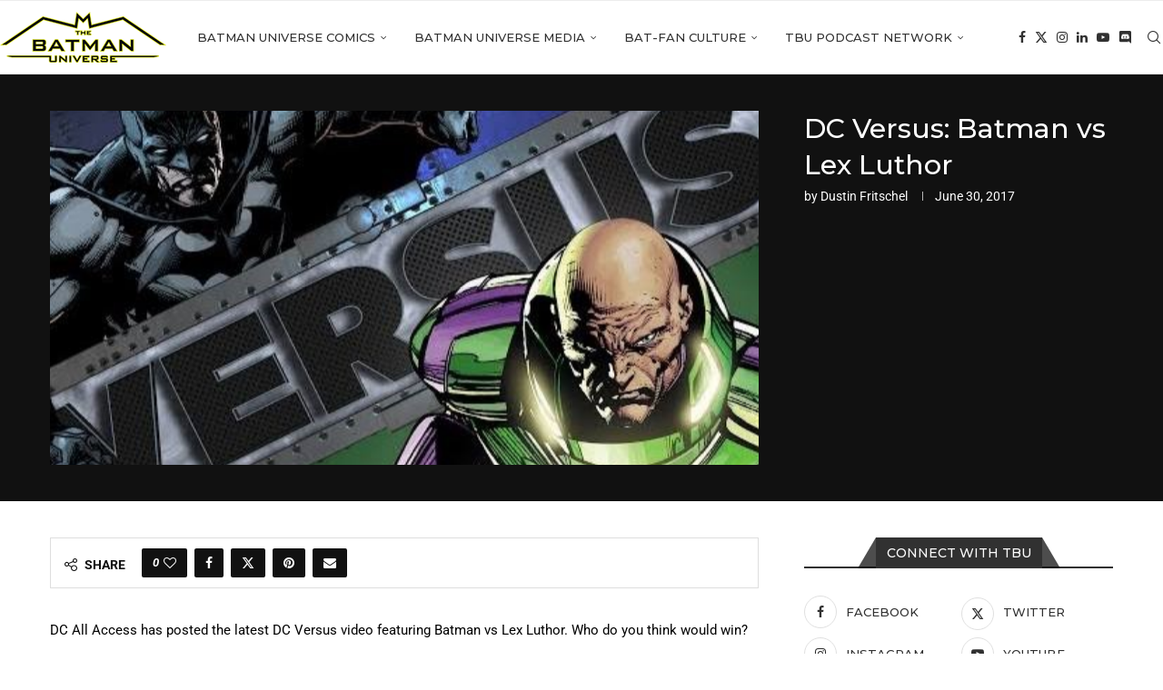

--- FILE ---
content_type: text/html; charset=UTF-8
request_url: https://thebatmanuniverse.net/dc-versus-7/
body_size: 21913
content:
<!DOCTYPE html>
<html lang="en-US" prefix="og: https://ogp.me/ns#">
<head>
    <meta charset="UTF-8">
    <meta http-equiv="X-UA-Compatible" content="IE=edge">
    <meta name="viewport" content="width=device-width, initial-scale=1">
    <link rel="profile" href="https://gmpg.org/xfn/11"/>
    <link rel="alternate" type="application/rss+xml" title="The Batman Universe RSS Feed"
          href="https://thebatmanuniverse.net/feed/"/>
    <link rel="alternate" type="application/atom+xml" title="The Batman Universe Atom Feed"
          href="https://thebatmanuniverse.net/feed/atom/"/>
    <link rel="pingback" href="https://thebatmanuniverse.net/xmlrpc.php"/>
    <!--[if lt IE 9]>
	<script src="https://thebatmanuniverse.net/wp-content/themes/soledad/js/html5.js"></script>
	<![endif]-->
	<link rel='preconnect' href='https://fonts.googleapis.com' />
<link rel='preconnect' href='https://fonts.gstatic.com' />
<meta http-equiv='x-dns-prefetch-control' content='on'>
<link rel='dns-prefetch' href='//fonts.googleapis.com' />
<link rel='dns-prefetch' href='//fonts.gstatic.com' />
<link rel='dns-prefetch' href='//s.gravatar.com' />
<link rel='dns-prefetch' href='//www.google-analytics.com' />

<!-- Search Engine Optimization by Rank Math PRO - https://rankmath.com/ -->
<title>DC Versus: Batman vs Lex Luthor - The Batman Universe</title>
<meta name="robots" content="follow, index, max-snippet:-1, max-video-preview:-1, max-image-preview:large"/>
<link rel="canonical" href="https://thebatmanuniverse.net/dc-versus-7/" />
<meta property="og:locale" content="en_US" />
<meta property="og:type" content="article" />
<meta property="og:title" content="DC Versus: Batman vs Lex Luthor - The Batman Universe" />
<meta property="og:description" content="DC All Access has posted the latest DC Versus video featuring Batman vs Lex Luthor. Who do&hellip;" />
<meta property="og:url" content="https://thebatmanuniverse.net/dc-versus-7/" />
<meta property="og:site_name" content="The Batman Universe" />
<meta property="article:publisher" content="https://www.facebook.com/thebatmanuniverse/" />
<meta property="article:tag" content="batman (bruce wayne)" />
<meta property="article:tag" content="lex luthor" />
<meta property="article:section" content="Reviews and Editorials" />
<meta property="og:updated_time" content="2017-09-10T22:45:40-05:00" />
<meta property="og:image" content="https://thebatmanuniverse.net/wp-content/uploads/2017/07/versus-6.jpg" />
<meta property="og:image:secure_url" content="https://thebatmanuniverse.net/wp-content/uploads/2017/07/versus-6.jpg" />
<meta property="og:image:width" content="640" />
<meta property="og:image:height" content="360" />
<meta property="og:image:alt" content="DC Versus: Batman vs Lex Luthor" />
<meta property="og:image:type" content="image/jpeg" />
<meta property="article:published_time" content="2017-06-30T12:15:42-05:00" />
<meta property="article:modified_time" content="2017-09-10T22:45:40-05:00" />
<meta name="twitter:card" content="summary_large_image" />
<meta name="twitter:title" content="DC Versus: Batman vs Lex Luthor - The Batman Universe" />
<meta name="twitter:description" content="DC All Access has posted the latest DC Versus video featuring Batman vs Lex Luthor. Who do&hellip;" />
<meta name="twitter:site" content="@BatmanUniverse" />
<meta name="twitter:creator" content="@BeardedBatChief" />
<meta name="twitter:image" content="https://thebatmanuniverse.net/wp-content/uploads/2017/07/versus-6.jpg" />
<meta name="twitter:label1" content="Written by" />
<meta name="twitter:data1" content="Dustin Fritschel" />
<meta name="twitter:label2" content="Time to read" />
<meta name="twitter:data2" content="Less than a minute" />
<script type="application/ld+json" class="rank-math-schema-pro">{"@context":"https://schema.org","@graph":[{"@type":["Person","Organization"],"@id":"https://thebatmanuniverse.net/#person","name":"The Batman Universe","sameAs":["https://www.facebook.com/thebatmanuniverse/","https://twitter.com/BatmanUniverse","https://www.instagram.com/thebatmanuniverse/","https://www.youtube.com/c/TheBatmanUniverse"],"logo":{"@type":"ImageObject","@id":"https://thebatmanuniverse.net/#logo","url":"https://thebatmanuniverse.net/wp-content/uploads/2021/01/logo.jpg","contentUrl":"https://thebatmanuniverse.net/wp-content/uploads/2021/01/logo.jpg","caption":"The Batman Universe","inLanguage":"en-US","width":"1000","height":"1000"},"image":{"@type":"ImageObject","@id":"https://thebatmanuniverse.net/#logo","url":"https://thebatmanuniverse.net/wp-content/uploads/2021/01/logo.jpg","contentUrl":"https://thebatmanuniverse.net/wp-content/uploads/2021/01/logo.jpg","caption":"The Batman Universe","inLanguage":"en-US","width":"1000","height":"1000"}},{"@type":"WebSite","@id":"https://thebatmanuniverse.net/#website","url":"https://thebatmanuniverse.net","name":"The Batman Universe","alternateName":"TBU","publisher":{"@id":"https://thebatmanuniverse.net/#person"},"inLanguage":"en-US"},{"@type":"ImageObject","@id":"https://thebatmanuniverse.net/wp-content/uploads/2017/07/versus-6.jpg","url":"https://thebatmanuniverse.net/wp-content/uploads/2017/07/versus-6.jpg","width":"640","height":"360","inLanguage":"en-US"},{"@type":"WebPage","@id":"https://thebatmanuniverse.net/dc-versus-7/#webpage","url":"https://thebatmanuniverse.net/dc-versus-7/","name":"DC Versus: Batman vs Lex Luthor - The Batman Universe","datePublished":"2017-06-30T12:15:42-05:00","dateModified":"2017-09-10T22:45:40-05:00","isPartOf":{"@id":"https://thebatmanuniverse.net/#website"},"primaryImageOfPage":{"@id":"https://thebatmanuniverse.net/wp-content/uploads/2017/07/versus-6.jpg"},"inLanguage":"en-US"},{"@type":"Person","@id":"https://thebatmanuniverse.net/author/dustin-fritschel/","name":"Dustin Fritschel","url":"https://thebatmanuniverse.net/author/dustin-fritschel/","image":{"@type":"ImageObject","@id":"https://secure.gravatar.com/avatar/8f1a38f565537dac5e18bbae9911e54b7e314b8193ce6ecf86eaf14c54abaea9?s=96&amp;d=mm&amp;r=r","url":"https://secure.gravatar.com/avatar/8f1a38f565537dac5e18bbae9911e54b7e314b8193ce6ecf86eaf14c54abaea9?s=96&amp;d=mm&amp;r=r","caption":"Dustin Fritschel","inLanguage":"en-US"},"sameAs":["https://twitter.com/BeardedBatChief","https://www.linkedin.com/in/dustinfritschel/"]},{"@type":"BlogPosting","headline":"DC Versus: Batman vs Lex Luthor - The Batman Universe","datePublished":"2017-06-30T12:15:42-05:00","dateModified":"2017-09-10T22:45:40-05:00","author":{"@id":"https://thebatmanuniverse.net/author/dustin-fritschel/","name":"Dustin Fritschel"},"publisher":{"@id":"https://thebatmanuniverse.net/#person"},"description":"DC All Access has posted the latest DC Versus video featuring Batman vs Lex Luthor. Who do you think would win?","name":"DC Versus: Batman vs Lex Luthor - The Batman Universe","@id":"https://thebatmanuniverse.net/dc-versus-7/#richSnippet","isPartOf":{"@id":"https://thebatmanuniverse.net/dc-versus-7/#webpage"},"image":{"@id":"https://thebatmanuniverse.net/wp-content/uploads/2017/07/versus-6.jpg"},"inLanguage":"en-US","mainEntityOfPage":{"@id":"https://thebatmanuniverse.net/dc-versus-7/#webpage"}}]}</script>
<!-- /Rank Math WordPress SEO plugin -->

<link rel='dns-prefetch' href='//fonts.googleapis.com' />
<link rel="alternate" title="oEmbed (JSON)" type="application/json+oembed" href="https://thebatmanuniverse.net/wp-json/oembed/1.0/embed?url=https%3A%2F%2Fthebatmanuniverse.net%2Fdc-versus-7%2F" />
<link rel="alternate" title="oEmbed (XML)" type="text/xml+oembed" href="https://thebatmanuniverse.net/wp-json/oembed/1.0/embed?url=https%3A%2F%2Fthebatmanuniverse.net%2Fdc-versus-7%2F&#038;format=xml" />
<style id='wp-img-auto-sizes-contain-inline-css' type='text/css'>
img:is([sizes=auto i],[sizes^="auto," i]){contain-intrinsic-size:3000px 1500px}
/*# sourceURL=wp-img-auto-sizes-contain-inline-css */
</style>
<style id='block-soledad-style-inline-css' type='text/css'>
.pchead-e-block{--pcborder-cl:#dedede;--pcaccent-cl:#6eb48c}.heading1-style-1>h1,.heading1-style-2>h1,.heading2-style-1>h2,.heading2-style-2>h2,.heading3-style-1>h3,.heading3-style-2>h3,.heading4-style-1>h4,.heading4-style-2>h4,.heading5-style-1>h5,.heading5-style-2>h5{padding-bottom:8px;border-bottom:1px solid var(--pcborder-cl);overflow:hidden}.heading1-style-2>h1,.heading2-style-2>h2,.heading3-style-2>h3,.heading4-style-2>h4,.heading5-style-2>h5{border-bottom-width:0;position:relative}.heading1-style-2>h1:before,.heading2-style-2>h2:before,.heading3-style-2>h3:before,.heading4-style-2>h4:before,.heading5-style-2>h5:before{content:'';width:50px;height:2px;bottom:0;left:0;z-index:2;background:var(--pcaccent-cl);position:absolute}.heading1-style-2>h1:after,.heading2-style-2>h2:after,.heading3-style-2>h3:after,.heading4-style-2>h4:after,.heading5-style-2>h5:after{content:'';width:100%;height:2px;bottom:0;left:20px;z-index:1;background:var(--pcborder-cl);position:absolute}.heading1-style-3>h1,.heading1-style-4>h1,.heading2-style-3>h2,.heading2-style-4>h2,.heading3-style-3>h3,.heading3-style-4>h3,.heading4-style-3>h4,.heading4-style-4>h4,.heading5-style-3>h5,.heading5-style-4>h5{position:relative;padding-left:20px}.heading1-style-3>h1:before,.heading1-style-4>h1:before,.heading2-style-3>h2:before,.heading2-style-4>h2:before,.heading3-style-3>h3:before,.heading3-style-4>h3:before,.heading4-style-3>h4:before,.heading4-style-4>h4:before,.heading5-style-3>h5:before,.heading5-style-4>h5:before{width:10px;height:100%;content:'';position:absolute;top:0;left:0;bottom:0;background:var(--pcaccent-cl)}.heading1-style-4>h1,.heading2-style-4>h2,.heading3-style-4>h3,.heading4-style-4>h4,.heading5-style-4>h5{padding:10px 20px;background:#f1f1f1}.heading1-style-5>h1,.heading2-style-5>h2,.heading3-style-5>h3,.heading4-style-5>h4,.heading5-style-5>h5{position:relative;z-index:1}.heading1-style-5>h1:before,.heading2-style-5>h2:before,.heading3-style-5>h3:before,.heading4-style-5>h4:before,.heading5-style-5>h5:before{content:"";position:absolute;left:0;bottom:0;width:200px;height:50%;transform:skew(-25deg) translateX(0);background:var(--pcaccent-cl);z-index:-1;opacity:.4}.heading1-style-6>h1,.heading2-style-6>h2,.heading3-style-6>h3,.heading4-style-6>h4,.heading5-style-6>h5{text-decoration:underline;text-underline-offset:2px;text-decoration-thickness:4px;text-decoration-color:var(--pcaccent-cl)}
/*# sourceURL=https://thebatmanuniverse.net/wp-content/themes/soledad/inc/block/heading-styles/build/style.min.css */
</style>
<style id='powerpress-player-block-style-inline-css' type='text/css'>


/*# sourceURL=https://thebatmanuniverse.net/wp-content/plugins/powerpress/blocks/player-block/build/style-index.css */
</style>
<link rel='stylesheet' id='wpo_min-header-0-css' href='https://thebatmanuniverse.net/wp-content/cache/wpo-minify/1769830314/assets/wpo-minify-header-8c3b03aa.min.css' type='text/css' media='all' />
<script type="text/javascript" id="beehive-gtm-frontend-header-js-after">
/* <![CDATA[ */
var dataLayer = [];
(function(w,d,s,l,i){w[l]=w[l]||[];w[l].push({'gtm.start':
			new Date().getTime(),event:'gtm.js'});var f=d.getElementsByTagName(s)[0],
			j=d.createElement(s),dl=l!='dataLayer'?'&l='+l:'';j.async=true;j.src=
			'https://www.googletagmanager.com/gtm.js?id='+i+dl;f.parentNode.insertBefore(j,f);
			})(window,document,'script','dataLayer','GTM-5KSG7MHR');
//# sourceURL=beehive-gtm-frontend-header-js-after
/* ]]> */
</script>
<script type="text/javascript" id="wpo_min-header-0-js-extra">
/* <![CDATA[ */
var bwg_objectsL10n = {"bwg_field_required":"field is required.","bwg_mail_validation":"This is not a valid email address.","bwg_search_result":"There are no images matching your search.","bwg_select_tag":"Select Tag","bwg_order_by":"Order By","bwg_search":"Search","bwg_show_ecommerce":"Show Ecommerce","bwg_hide_ecommerce":"Hide Ecommerce","bwg_show_comments":"Show Comments","bwg_hide_comments":"Hide Comments","bwg_restore":"Restore","bwg_maximize":"Maximize","bwg_fullscreen":"Fullscreen","bwg_exit_fullscreen":"Exit Fullscreen","bwg_search_tag":"SEARCH...","bwg_tag_no_match":"No tags found","bwg_all_tags_selected":"All tags selected","bwg_tags_selected":"tags selected","play":"Play","pause":"Pause","is_pro":"","bwg_play":"Play","bwg_pause":"Pause","bwg_hide_info":"Hide info","bwg_show_info":"Show info","bwg_hide_rating":"Hide rating","bwg_show_rating":"Show rating","ok":"Ok","cancel":"Cancel","select_all":"Select all","lazy_load":"0","lazy_loader":"https://thebatmanuniverse.net/wp-content/plugins/photo-gallery/images/ajax_loader.png","front_ajax":"0","bwg_tag_see_all":"see all tags","bwg_tag_see_less":"see less tags"};
//# sourceURL=wpo_min-header-0-js-extra
/* ]]> */
</script>
<script type="text/javascript" src="https://thebatmanuniverse.net/wp-content/cache/wpo-minify/1769830314/assets/wpo-minify-header-a9e67833.min.js" id="wpo_min-header-0-js"></script>
<script type="text/javascript" src="https://thebatmanuniverse.net/wp-content/cache/wpo-minify/1769830314/assets/wpo-minify-header-748407d4.min.js" id="wpo_min-header-1-js"></script>
<link rel="https://api.w.org/" href="https://thebatmanuniverse.net/wp-json/" /><link rel="alternate" title="JSON" type="application/json" href="https://thebatmanuniverse.net/wp-json/wp/v2/posts/38710" /><link rel="EditURI" type="application/rsd+xml" title="RSD" href="https://thebatmanuniverse.net/xmlrpc.php?rsd" />
<meta name="generator" content="WordPress 6.9" />
<meta name="generator" content="Soledad 8.7.0" />
<link rel='shortlink' href='https://thebatmanuniverse.net/?p=38710' />
    <style type="text/css">
                                .penci-review-text {
            color: #313131;
        }
                                                        .penci-review .penci-review-score-total {
            background-color: #0000ff;
        }
                .penci-review-score-num {
            color: #ffffff;
        }
                                                            </style>
	            <script type="text/javascript"><!--
                                function powerpress_pinw(pinw_url){window.open(pinw_url, 'PowerPressPlayer','toolbar=0,status=0,resizable=1,width=460,height=320');	return false;}
                //-->

                // tabnab protection
                window.addEventListener('load', function () {
                    // make all links have rel="noopener noreferrer"
                    document.querySelectorAll('a[target="_blank"]').forEach(link => {
                        link.setAttribute('rel', 'noopener noreferrer');
                    });
                });
            </script>
            <script type='text/javascript'>
/* <![CDATA[ */
var taqyeem = {"ajaxurl":"https://thebatmanuniverse.net/wp-admin/admin-ajax.php" , "your_rating":"Your Rating:"};
/* ]]> */
</script>

<style type="text/css" media="screen">

#review-box h2.review-box-header{
	font-weight: bold;
}


#review-box .review-item h5,	#review-box.review-percentage .review-item h5{
	font-size : 14px;
	font-weight: bold;
}


</style>
<style id="penci-custom-style" type="text/css">body{ --pcbg-cl: #fff; --pctext-cl: #313131; --pcborder-cl: #dedede; --pcheading-cl: #313131; --pcmeta-cl: #888888; --pcaccent-cl: #6eb48c; --pcbody-font: 'PT Serif', serif; --pchead-font: 'Raleway', sans-serif; --pchead-wei: bold; --pcava_bdr:10px;--pcajs_fvw:470px;--pcajs_fvmw:220px; } .single.penci-body-single-style-5 #header, .single.penci-body-single-style-6 #header, .single.penci-body-single-style-10 #header, .single.penci-body-single-style-5 .pc-wrapbuilder-header, .single.penci-body-single-style-6 .pc-wrapbuilder-header, .single.penci-body-single-style-10 .pc-wrapbuilder-header { --pchd-mg: 40px; } .fluid-width-video-wrapper > div { position: absolute; left: 0; right: 0; top: 0; width: 100%; height: 100%; } .yt-video-place { position: relative; text-align: center; } .yt-video-place.embed-responsive .start-video { display: block; top: 0; left: 0; bottom: 0; right: 0; position: absolute; transform: none; } .yt-video-place.embed-responsive .start-video img { margin: 0; padding: 0; top: 50%; display: inline-block; position: absolute; left: 50%; transform: translate(-50%, -50%); width: 68px; height: auto; } .mfp-bg { top: 0; left: 0; width: 100%; height: 100%; z-index: 9999999; overflow: hidden; position: fixed; background: #0b0b0b; opacity: .8; filter: alpha(opacity=80) } .mfp-wrap { top: 0; left: 0; width: 100%; height: 100%; z-index: 9999999; position: fixed; outline: none !important; -webkit-backface-visibility: hidden } body { --pchead-font: 'Montserrat', sans-serif; } body { --pcbody-font: 'Roboto', sans-serif; } p{ line-height: 1.8; } #navigation .menu > li > a, #navigation ul.menu ul.sub-menu li > a, .navigation ul.menu ul.sub-menu li > a, .penci-menu-hbg .menu li a, #sidebar-nav .menu li a { font-family: 'Montserrat', sans-serif; font-weight: normal; } .penci-hide-tagupdated{ display: none !important; } body, .widget ul li a{ font-size: 15px; } .widget ul li, .widget ol li, .post-entry, p, .post-entry p { font-size: 15px; line-height: 1.8; } body { --pchead-wei: 500; } .featured-area.featured-style-42 .item-inner-content, .featured-style-41 .swiper-slide, .slider-40-wrapper .nav-thumb-creative .thumb-container:after,.penci-slider44-t-item:before,.penci-slider44-main-wrapper .item, .featured-area .penci-image-holder, .featured-area .penci-slider4-overlay, .featured-area .penci-slide-overlay .overlay-link, .featured-style-29 .featured-slider-overlay, .penci-slider38-overlay{ border-radius: ; -webkit-border-radius: ; } .penci-featured-content-right:before{ border-top-right-radius: ; border-bottom-right-radius: ; } .penci-flat-overlay .penci-slide-overlay .penci-mag-featured-content:before{ border-bottom-left-radius: ; border-bottom-right-radius: ; } .container-single .post-image{ border-radius: ; -webkit-border-radius: ; } .penci-mega-post-inner, .penci-mega-thumbnail .penci-image-holder{ border-radius: ; -webkit-border-radius: ; } #navigation .menu > li > a, #navigation ul.menu ul.sub-menu li > a, .navigation ul.menu ul.sub-menu li > a, .penci-menu-hbg .menu li a, #sidebar-nav .menu li a, #navigation .penci-megamenu .penci-mega-child-categories a, .navigation .penci-megamenu .penci-mega-child-categories a{ font-weight: 500; } .editor-styles-wrapper, body:not(.pcdm-enable){ color: #000000; } .editor-styles-wrapper, body{ --pcaccent-cl: #a89d2a; } .penci-menuhbg-toggle:hover .lines-button:after, .penci-menuhbg-toggle:hover .penci-lines:before, .penci-menuhbg-toggle:hover .penci-lines:after,.tags-share-box.tags-share-box-s2 .post-share-plike,.penci-video_playlist .penci-playlist-title,.pencisc-column-2.penci-video_playlist .penci-video-nav .playlist-panel-item, .pencisc-column-1.penci-video_playlist .penci-video-nav .playlist-panel-item,.penci-video_playlist .penci-custom-scroll::-webkit-scrollbar-thumb, .pencisc-button, .post-entry .pencisc-button, .penci-dropcap-box, .penci-dropcap-circle, .penci-login-register input[type="submit"]:hover, .penci-ld .penci-ldin:before, .penci-ldspinner > div{ background: #a89d2a; } a, .post-entry .penci-portfolio-filter ul li a:hover, .penci-portfolio-filter ul li a:hover, .penci-portfolio-filter ul li.active a, .post-entry .penci-portfolio-filter ul li.active a, .penci-countdown .countdown-amount, .archive-box h1, .post-entry a, .container.penci-breadcrumb span a:hover,.container.penci-breadcrumb a:hover, .post-entry blockquote:before, .post-entry blockquote cite, .post-entry blockquote .author, .wpb_text_column blockquote:before, .wpb_text_column blockquote cite, .wpb_text_column blockquote .author, .penci-pagination a:hover, ul.penci-topbar-menu > li a:hover, div.penci-topbar-menu > ul > li a:hover, .penci-recipe-heading a.penci-recipe-print,.penci-review-metas .penci-review-btnbuy, .main-nav-social a:hover, .widget-social .remove-circle a:hover i, .penci-recipe-index .cat > a.penci-cat-name, #bbpress-forums li.bbp-body ul.forum li.bbp-forum-info a:hover, #bbpress-forums li.bbp-body ul.topic li.bbp-topic-title a:hover, #bbpress-forums li.bbp-body ul.forum li.bbp-forum-info .bbp-forum-content a, #bbpress-forums li.bbp-body ul.topic p.bbp-topic-meta a, #bbpress-forums .bbp-breadcrumb a:hover, #bbpress-forums .bbp-forum-freshness a:hover, #bbpress-forums .bbp-topic-freshness a:hover, #buddypress ul.item-list li div.item-title a, #buddypress ul.item-list li h4 a, #buddypress .activity-header a:first-child, #buddypress .comment-meta a:first-child, #buddypress .acomment-meta a:first-child, div.bbp-template-notice a:hover, .penci-menu-hbg .menu li a .indicator:hover, .penci-menu-hbg .menu li a:hover, #sidebar-nav .menu li a:hover, .penci-rlt-popup .rltpopup-meta .rltpopup-title:hover, .penci-video_playlist .penci-video-playlist-item .penci-video-title:hover, .penci_list_shortcode li:before, .penci-dropcap-box-outline, .penci-dropcap-circle-outline, .penci-dropcap-regular, .penci-dropcap-bold{ color: #a89d2a; } .penci-home-popular-post ul.slick-dots li button:hover, .penci-home-popular-post ul.slick-dots li.slick-active button, .post-entry blockquote .author span:after, .error-image:after, .error-404 .go-back-home a:after, .penci-header-signup-form, .woocommerce span.onsale, .woocommerce #respond input#submit:hover, .woocommerce a.button:hover, .woocommerce button.button:hover, .woocommerce input.button:hover, .woocommerce nav.woocommerce-pagination ul li span.current, .woocommerce div.product .entry-summary div[itemprop="description"]:before, .woocommerce div.product .entry-summary div[itemprop="description"] blockquote .author span:after, .woocommerce div.product .woocommerce-tabs #tab-description blockquote .author span:after, .woocommerce #respond input#submit.alt:hover, .woocommerce a.button.alt:hover, .woocommerce button.button.alt:hover, .woocommerce input.button.alt:hover, .pcheader-icon.shoping-cart-icon > a > span, #penci-demobar .buy-button, #penci-demobar .buy-button:hover, .penci-recipe-heading a.penci-recipe-print:hover,.penci-review-metas .penci-review-btnbuy:hover, .penci-review-process span, .penci-review-score-total, #navigation.menu-style-2 ul.menu ul.sub-menu:before, #navigation.menu-style-2 .menu ul ul.sub-menu:before, .penci-go-to-top-floating, .post-entry.blockquote-style-2 blockquote:before, #bbpress-forums #bbp-search-form .button, #bbpress-forums #bbp-search-form .button:hover, .wrapper-boxed .bbp-pagination-links span.current, #bbpress-forums #bbp_reply_submit:hover, #bbpress-forums #bbp_topic_submit:hover,#main .bbp-login-form .bbp-submit-wrapper button[type="submit"]:hover, #buddypress .dir-search input[type=submit], #buddypress .groups-members-search input[type=submit], #buddypress button:hover, #buddypress a.button:hover, #buddypress a.button:focus, #buddypress input[type=button]:hover, #buddypress input[type=reset]:hover, #buddypress ul.button-nav li a:hover, #buddypress ul.button-nav li.current a, #buddypress div.generic-button a:hover, #buddypress .comment-reply-link:hover, #buddypress input[type=submit]:hover, #buddypress div.pagination .pagination-links .current, #buddypress div.item-list-tabs ul li.selected a, #buddypress div.item-list-tabs ul li.current a, #buddypress div.item-list-tabs ul li a:hover, #buddypress table.notifications thead tr, #buddypress table.notifications-settings thead tr, #buddypress table.profile-settings thead tr, #buddypress table.profile-fields thead tr, #buddypress table.wp-profile-fields thead tr, #buddypress table.messages-notices thead tr, #buddypress table.forum thead tr, #buddypress input[type=submit] { background-color: #a89d2a; } .penci-pagination ul.page-numbers li span.current, #comments_pagination span { color: #fff; background: #a89d2a; border-color: #a89d2a; } .footer-instagram h4.footer-instagram-title > span:before, .woocommerce nav.woocommerce-pagination ul li span.current, .penci-pagination.penci-ajax-more a.penci-ajax-more-button:hover, .penci-recipe-heading a.penci-recipe-print:hover,.penci-review-metas .penci-review-btnbuy:hover, .home-featured-cat-content.style-14 .magcat-padding:before, .wrapper-boxed .bbp-pagination-links span.current, #buddypress .dir-search input[type=submit], #buddypress .groups-members-search input[type=submit], #buddypress button:hover, #buddypress a.button:hover, #buddypress a.button:focus, #buddypress input[type=button]:hover, #buddypress input[type=reset]:hover, #buddypress ul.button-nav li a:hover, #buddypress ul.button-nav li.current a, #buddypress div.generic-button a:hover, #buddypress .comment-reply-link:hover, #buddypress input[type=submit]:hover, #buddypress div.pagination .pagination-links .current, #buddypress input[type=submit], form.pc-searchform.penci-hbg-search-form input.search-input:hover, form.pc-searchform.penci-hbg-search-form input.search-input:focus, .penci-dropcap-box-outline, .penci-dropcap-circle-outline { border-color: #a89d2a; } .woocommerce .woocommerce-error, .woocommerce .woocommerce-info, .woocommerce .woocommerce-message { border-top-color: #a89d2a; } .penci-slider ol.penci-control-nav li a.penci-active, .penci-slider ol.penci-control-nav li a:hover, .penci-related-carousel .penci-owl-dot.active span, .penci-owl-carousel-slider .penci-owl-dot.active span{ border-color: #a89d2a; background-color: #a89d2a; } .woocommerce .woocommerce-message:before, .woocommerce form.checkout table.shop_table .order-total .amount, .woocommerce ul.products li.product .price ins, .woocommerce ul.products li.product .price, .woocommerce div.product p.price ins, .woocommerce div.product span.price ins, .woocommerce div.product p.price, .woocommerce div.product .entry-summary div[itemprop="description"] blockquote:before, .woocommerce div.product .woocommerce-tabs #tab-description blockquote:before, .woocommerce div.product .entry-summary div[itemprop="description"] blockquote cite, .woocommerce div.product .entry-summary div[itemprop="description"] blockquote .author, .woocommerce div.product .woocommerce-tabs #tab-description blockquote cite, .woocommerce div.product .woocommerce-tabs #tab-description blockquote .author, .woocommerce div.product .product_meta > span a:hover, .woocommerce div.product .woocommerce-tabs ul.tabs li.active, .woocommerce ul.cart_list li .amount, .woocommerce ul.product_list_widget li .amount, .woocommerce table.shop_table td.product-name a:hover, .woocommerce table.shop_table td.product-price span, .woocommerce table.shop_table td.product-subtotal span, .woocommerce-cart .cart-collaterals .cart_totals table td .amount, .woocommerce .woocommerce-info:before, .woocommerce div.product span.price, .penci-container-inside.penci-breadcrumb span a:hover,.penci-container-inside.penci-breadcrumb a:hover { color: #a89d2a; } .standard-content .penci-more-link.penci-more-link-button a.more-link, .penci-readmore-btn.penci-btn-make-button a, .penci-featured-cat-seemore.penci-btn-make-button a{ background-color: #a89d2a; color: #fff; } .penci-vernav-toggle:before{ border-top-color: #a89d2a; color: #fff; } .headline-title { background-color: #ff4081; } .headline-title.nticker-style-2:after, .headline-title.nticker-style-4:after{ border-color: #ff4081; } a.penci-topbar-post-title:hover { color: #292929; } ul.penci-topbar-menu > li a:hover, div.penci-topbar-menu > ul > li a:hover { color: #292929; } .penci-topbar-social a:hover { color: #292929; } #penci-login-popup:before{ opacity: ; } .navigation .menu > li > a:hover, .navigation .menu li.current-menu-item > a, .navigation .menu > li.current_page_item > a, .navigation .menu > li:hover > a, .navigation .menu > li.current-menu-ancestor > a, .navigation .menu > li.current-menu-item > a, .navigation .menu .sub-menu li a:hover, .navigation .menu .sub-menu li.current-menu-item > a, .navigation .sub-menu li:hover > a, #navigation .menu > li > a:hover, #navigation .menu li.current-menu-item > a, #navigation .menu > li.current_page_item > a, #navigation .menu > li:hover > a, #navigation .menu > li.current-menu-ancestor > a, #navigation .menu > li.current-menu-item > a, #navigation .menu .sub-menu li a:hover, #navigation .menu .sub-menu li.current-menu-item > a, #navigation .sub-menu li:hover > a { color: #aa6c39; } .navigation ul.menu > li > a:before, .navigation .menu > ul > li > a:before, #navigation ul.menu > li > a:before, #navigation .menu > ul > li > a:before { background: #aa6c39; } .navigation .menu ul.sub-menu li .pcmis-2 .penci-mega-post a:hover, .navigation .penci-megamenu .penci-mega-child-categories a.cat-active, .navigation .menu .penci-megamenu .penci-mega-child-categories a:hover, .navigation .menu .penci-megamenu .penci-mega-latest-posts .penci-mega-post a:hover, #navigation .menu ul.sub-menu li .pcmis-2 .penci-mega-post a:hover, #navigation .penci-megamenu .penci-mega-child-categories a.cat-active, #navigation .menu .penci-megamenu .penci-mega-child-categories a:hover, #navigation .menu .penci-megamenu .penci-mega-latest-posts .penci-mega-post a:hover { color: #aa6c39; } #navigation .penci-megamenu .penci-mega-thumbnail .mega-cat-name { background: #aa6c39; } #navigation ul.menu > li > a, #navigation .menu > ul > li > a { font-size: 13px; } #navigation .pcmis-5 .penci-mega-latest-posts.col-mn-4 .penci-mega-post:nth-child(5n + 1) .penci-mega-post-inner .penci-mega-meta .post-mega-title a { font-size:16.64px; } #navigation .penci-megamenu .post-mega-title a, .pc-builder-element .navigation .penci-megamenu .penci-content-megamenu .penci-mega-latest-posts .penci-mega-post .post-mega-title a{ font-size:13px; } #navigation .penci-megamenu .post-mega-title a, .pc-builder-element .navigation .penci-megamenu .penci-content-megamenu .penci-mega-latest-posts .penci-mega-post .post-mega-title a{ text-transform: none; } #navigation .menu .sub-menu li a:hover, #navigation .menu .sub-menu li.current-menu-item > a, #navigation .sub-menu li:hover > a { color: #aa6c39; } #navigation.menu-style-2 ul.menu ul.sub-menu:before, #navigation.menu-style-2 .menu ul ul.sub-menu:before { background-color: #aa6c39; } .penci-header-signup-form { padding-top: px; padding-bottom: px; } .penci-header-signup-form { background-color: #ff4081; } .header-social a:hover i, .main-nav-social a:hover, .penci-menuhbg-toggle:hover .lines-button:after, .penci-menuhbg-toggle:hover .penci-lines:before, .penci-menuhbg-toggle:hover .penci-lines:after { color: #aa6c39; } #sidebar-nav .menu li a:hover, .header-social.sidebar-nav-social a:hover i, #sidebar-nav .menu li a .indicator:hover, #sidebar-nav .menu .sub-menu li a .indicator:hover{ color: #aa6c39; } #sidebar-nav-logo:before{ background-color: #aa6c39; } .penci-slide-overlay .overlay-link, .penci-slider38-overlay, .penci-flat-overlay .penci-slide-overlay .penci-mag-featured-content:before, .slider-40-wrapper .list-slider-creative .item-slider-creative .img-container:before { opacity: ; } .penci-item-mag:hover .penci-slide-overlay .overlay-link, .featured-style-38 .item:hover .penci-slider38-overlay, .penci-flat-overlay .penci-item-mag:hover .penci-slide-overlay .penci-mag-featured-content:before { opacity: ; } .penci-featured-content .featured-slider-overlay { opacity: ; } .slider-40-wrapper .list-slider-creative .item-slider-creative:hover .img-container:before { opacity:; } .featured-style-29 .featured-slider-overlay { opacity: ; } .penci-standard-cat .cat > a.penci-cat-name { color: #aa6c39; } .penci-standard-cat .cat:before, .penci-standard-cat .cat:after { background-color: #aa6c39; } .standard-content .penci-post-box-meta .penci-post-share-box a:hover, .standard-content .penci-post-box-meta .penci-post-share-box a.liked { color: #aa6c39; } .header-standard .post-entry a:hover, .header-standard .author-post span a:hover, .standard-content a, .standard-content .post-entry a, .standard-post-entry a.more-link:hover, .penci-post-box-meta .penci-box-meta a:hover, .standard-content .post-entry blockquote:before, .post-entry blockquote cite, .post-entry blockquote .author, .standard-content-special .author-quote span, .standard-content-special .format-post-box .post-format-icon i, .standard-content-special .format-post-box .dt-special a:hover, .standard-content .penci-more-link a.more-link, .standard-content .penci-post-box-meta .penci-box-meta a:hover { color: #aa6c39; } .standard-content .penci-more-link.penci-more-link-button a.more-link{ background-color: #aa6c39; color: #fff; } .standard-content-special .author-quote span:before, .standard-content-special .author-quote span:after, .standard-content .post-entry ul li:before, .post-entry blockquote .author span:after, .header-standard:after { background-color: #aa6c39; } .penci-more-link a.more-link:before, .penci-more-link a.more-link:after { border-color: #aa6c39; } .penci_grid_title a, .penci-grid li .item h2 a, .penci-masonry .item-masonry h2 a, .grid-mixed .mixed-detail h2 a, .overlay-header-box .overlay-title a { text-transform: none; } .penci-grid li .item h2 a, .penci-masonry .item-masonry h2 a { } .penci-featured-infor .cat a.penci-cat-name, .penci-grid .cat a.penci-cat-name, .penci-masonry .cat a.penci-cat-name, .penci-featured-infor .cat a.penci-cat-name { color: #aa6c39; } .penci-featured-infor .cat a.penci-cat-name:after, .penci-grid .cat a.penci-cat-name:after, .penci-masonry .cat a.penci-cat-name:after, .penci-featured-infor .cat a.penci-cat-name:after{ border-color: #aa6c39; } .penci-post-share-box a.liked, .penci-post-share-box a:hover { color: #aa6c39; } .overlay-post-box-meta .overlay-share a:hover, .overlay-author a:hover, .penci-grid .standard-content-special .format-post-box .dt-special a:hover, .grid-post-box-meta span a:hover, .grid-post-box-meta span a.comment-link:hover, .penci-grid .standard-content-special .author-quote span, .penci-grid .standard-content-special .format-post-box .post-format-icon i, .grid-mixed .penci-post-box-meta .penci-box-meta a:hover { color: #aa6c39; } .penci-grid .standard-content-special .author-quote span:before, .penci-grid .standard-content-special .author-quote span:after, .grid-header-box:after, .list-post .header-list-style:after { background-color: #aa6c39; } .penci-grid .post-box-meta span:after, .penci-masonry .post-box-meta span:after { border-color: #aa6c39; } .penci-readmore-btn.penci-btn-make-button a{ background-color: #aa6c39; color: #fff; } .penci-grid li.typography-style .overlay-typography { opacity: ; } .penci-grid li.typography-style:hover .overlay-typography { opacity: ; } .penci-grid li.typography-style .item .main-typography h2 a:hover { color: #aa6c39; } .penci-grid li.typography-style .grid-post-box-meta span a:hover { color: #aa6c39; } .overlay-header-box .cat > a.penci-cat-name:hover { color: #aa5f22; } .penci-sidebar-content.style-7 .penci-border-arrow .inner-arrow:before, .penci-sidebar-content.style-9 .penci-border-arrow .inner-arrow:before { background-color: #aa6c39; } .penci-video_playlist .penci-video-playlist-item .penci-video-title:hover,.widget ul.side-newsfeed li .side-item .side-item-text h4 a:hover, .widget a:hover, .penci-sidebar-content .widget-social a:hover span, .widget-social a:hover span, .penci-tweets-widget-content .icon-tweets, .penci-tweets-widget-content .tweet-intents a, .penci-tweets-widget-content .tweet-intents span:after, .widget-social.remove-circle a:hover i , #wp-calendar tbody td a:hover, .penci-video_playlist .penci-video-playlist-item .penci-video-title:hover, .widget ul.side-newsfeed li .side-item .side-item-text .side-item-meta a:hover{ color: #aa6c39; } .widget .tagcloud a:hover, .widget-social a:hover i, .widget input[type="submit"]:hover,.penci-user-logged-in .penci-user-action-links a:hover,.penci-button:hover, .widget button[type="submit"]:hover { color: #fff; background-color: #aa6c39; border-color: #aa6c39; } .about-widget .about-me-heading:before { border-color: #aa6c39; } .penci-tweets-widget-content .tweet-intents-inner:before, .penci-tweets-widget-content .tweet-intents-inner:after, .pencisc-column-1.penci-video_playlist .penci-video-nav .playlist-panel-item, .penci-video_playlist .penci-custom-scroll::-webkit-scrollbar-thumb, .penci-video_playlist .penci-playlist-title { background-color: #aa6c39; } .penci-owl-carousel.penci-tweets-slider .penci-owl-dots .penci-owl-dot.active span, .penci-owl-carousel.penci-tweets-slider .penci-owl-dots .penci-owl-dot:hover span { border-color: #aa6c39; background-color: #aa6c39; } #footer-copyright * { font-style: normal; } .footer-subscribe .widget .mc4wp-form input[type="submit"]:hover { background-color: #ff4081; } .footer-widget-wrapper .penci-tweets-widget-content .icon-tweets, .footer-widget-wrapper .penci-tweets-widget-content .tweet-intents a, .footer-widget-wrapper .penci-tweets-widget-content .tweet-intents span:after, .footer-widget-wrapper .widget ul.side-newsfeed li .side-item .side-item-text h4 a:hover, .footer-widget-wrapper .widget a:hover, .footer-widget-wrapper .widget-social a:hover span, .footer-widget-wrapper a:hover, .footer-widget-wrapper .widget-social.remove-circle a:hover i, .footer-widget-wrapper .widget ul.side-newsfeed li .side-item .side-item-text .side-item-meta a:hover{ color: #aa6c39; } .footer-widget-wrapper .widget .tagcloud a:hover, .footer-widget-wrapper .widget-social a:hover i, .footer-widget-wrapper .mc4wp-form input[type="submit"]:hover, .footer-widget-wrapper .widget input[type="submit"]:hover,.footer-widget-wrapper .penci-user-logged-in .penci-user-action-links a:hover, .footer-widget-wrapper .widget button[type="submit"]:hover { color: #fff; background-color: #aa6c39; border-color: #aa6c39; } .footer-widget-wrapper .about-widget .about-me-heading:before { border-color: #aa6c39; } .footer-widget-wrapper .penci-tweets-widget-content .tweet-intents-inner:before, .footer-widget-wrapper .penci-tweets-widget-content .tweet-intents-inner:after { background-color: #aa6c39; } .footer-widget-wrapper .penci-owl-carousel.penci-tweets-slider .penci-owl-dots .penci-owl-dot.active span, .footer-widget-wrapper .penci-owl-carousel.penci-tweets-slider .penci-owl-dots .penci-owl-dot:hover span { border-color: #aa6c39; background: #aa6c39; } ul.footer-socials li a:hover i { background-color: #aa6c39; border-color: #aa6c39; } ul.footer-socials li a:hover span { color: #aa6c39; } .footer-socials-section, .penci-footer-social-moved{ border-color: #212121; } #footer-section, .penci-footer-social-moved{ background-color: #111111; } #footer-section .footer-menu li a:hover { color: #aa6c39; } .penci-go-to-top-floating { background-color: #aa6c39; } #footer-section a { color: #aa6c39; } .comment-content a, .container-single .post-entry a, .container-single .format-post-box .dt-special a:hover, .container-single .author-quote span, .container-single .author-post span a:hover, .post-entry blockquote:before, .post-entry blockquote cite, .post-entry blockquote .author, .wpb_text_column blockquote:before, .wpb_text_column blockquote cite, .wpb_text_column blockquote .author, .post-pagination a:hover, .author-content h5 a:hover, .author-content .author-social:hover, .item-related h3 a:hover, .container-single .format-post-box .post-format-icon i, .container.penci-breadcrumb.single-breadcrumb span a:hover,.container.penci-breadcrumb.single-breadcrumb a:hover, .penci_list_shortcode li:before, .penci-dropcap-box-outline, .penci-dropcap-circle-outline, .penci-dropcap-regular, .penci-dropcap-bold, .header-standard .post-box-meta-single .author-post span a:hover{ color: #aa6c39; } .container-single .standard-content-special .format-post-box, ul.slick-dots li button:hover, ul.slick-dots li.slick-active button, .penci-dropcap-box-outline, .penci-dropcap-circle-outline { border-color: #aa6c39; } ul.slick-dots li button:hover, ul.slick-dots li.slick-active button, #respond h3.comment-reply-title span:before, #respond h3.comment-reply-title span:after, .post-box-title:before, .post-box-title:after, .container-single .author-quote span:before, .container-single .author-quote span:after, .post-entry blockquote .author span:after, .post-entry blockquote .author span:before, .post-entry ul li:before, #respond #submit:hover, div.wpforms-container .wpforms-form.wpforms-form input[type=submit]:hover, div.wpforms-container .wpforms-form.wpforms-form button[type=submit]:hover, div.wpforms-container .wpforms-form.wpforms-form .wpforms-page-button:hover, .wpcf7 input[type="submit"]:hover, .widget_wysija input[type="submit"]:hover, .post-entry.blockquote-style-2 blockquote:before,.tags-share-box.tags-share-box-s2 .post-share-plike, .penci-dropcap-box, .penci-dropcap-circle, .penci-ldspinner > div{ background-color: #aa6c39; } .container-single .post-entry .post-tags a:hover { color: #fff; border-color: #aa6c39; background-color: #aa6c39; } .container-single .penci-standard-cat .cat > a.penci-cat-name { color: #aa6c39; } .container-single .penci-standard-cat .cat:before, .container-single .penci-standard-cat .cat:after { background-color: #aa6c39; } .container-single .single-post-title { text-transform: none; } @media only screen and (min-width: 769px){ .container-single .single-post-title { font-size: 30px; } } .container-single .single-post-title { } .list-post .header-list-style:after, .grid-header-box:after, .penci-overlay-over .overlay-header-box:after, .home-featured-cat-content .first-post .magcat-detail .mag-header:after { content: none; } .list-post .header-list-style, .grid-header-box, .penci-overlay-over .overlay-header-box, .home-featured-cat-content .first-post .magcat-detail .mag-header{ padding-bottom: 0; } .header-standard-wrapper, .penci-author-img-wrapper .author{justify-content: start;} .penci-body-single-style-16 .container.penci-breadcrumb, .penci-body-single-style-11 .penci-breadcrumb, .penci-body-single-style-12 .penci-breadcrumb, .penci-body-single-style-14 .penci-breadcrumb, .penci-body-single-style-16 .penci-breadcrumb, .penci-body-single-style-17 .penci-breadcrumb, .penci-body-single-style-18 .penci-breadcrumb, .penci-body-single-style-19 .penci-breadcrumb, .penci-body-single-style-22 .container.penci-breadcrumb, .penci-body-single-style-22 .container-single .header-standard, .penci-body-single-style-22 .container-single .post-box-meta-single, .penci-single-style-12 .container.penci-breadcrumb, .penci-body-single-style-11 .container.penci-breadcrumb, .penci-single-style-21 .single-breadcrumb,.penci-single-style-6 .single-breadcrumb, .penci-single-style-5 .single-breadcrumb, .penci-single-style-4 .single-breadcrumb, .penci-single-style-3 .single-breadcrumb, .penci-single-style-9 .single-breadcrumb, .penci-single-style-7 .single-breadcrumb{ text-align: left; } .penci-single-style-12 .container.penci-breadcrumb, .penci-body-single-style-11 .container.penci-breadcrumb, .container-single .header-standard, .container-single .post-box-meta-single { text-align: left; } .rtl .container-single .header-standard,.rtl .container-single .post-box-meta-single { text-align: right; } .container-single .post-pagination h5 { text-transform: none; } #respond h3.comment-reply-title span:before, #respond h3.comment-reply-title span:after, .post-box-title:before, .post-box-title:after { content: none; display: none; } .container-single .item-related h3 a { text-transform: none; } .tags-share-box.tags-share-box-2_3 .post-share .count-number-like, .tags-share-box.tags-share-box-2_3 .post-share a, .container-single .post-share a, .page-share .post-share a { color: #ffffff; } .container-single .post-share a:hover, .container-single .post-share a.liked, .page-share .post-share a:hover { color: #ffffff; } .tags-share-box.tags-share-box-2_3 .post-share .count-number-like, .post-share .count-number-like { color: #ffffff; } .tags-share-box .single-comment-o, .post-box-meta-single span, .header-standard .post-box-meta-single .author-post span, .header-standard .post-box-meta-single .author-post span a{ color: #ffffff; } .post-entry a, .container-single .post-entry a{ color: #aa6c39; } ul.homepage-featured-boxes .penci-fea-in:hover h4 span { color: #aa6c39; } .penci-home-popular-post .item-related h3 a:hover { color: #aa6c39; } .home-featured-cat-content .mag-photo .mag-overlay-photo { opacity: ; } .home-featured-cat-content .mag-photo:hover .mag-overlay-photo { opacity: ; } .inner-item-portfolio:hover .penci-portfolio-thumbnail a:after { opacity: ; } .penci_recent-posts-sc ul.side-newsfeed li .side-item .side-item-text h4 a, .widget ul.side-newsfeed li .side-item .side-item-text h4 a {font-size: 14px} .lets-review-block__wrap { font-size: 16px; } .lets-review-block__crit { font-size: 14px; } .penci-block-vc .style-7.penci-border-arrow .inner-arrow:before, .penci-block-vc.style-9 .penci-border-arrow .inner-arrow:before { background-color: #aa6c39; } body { --pcdm_btnbg: rgba(0, 0, 0, .1); --pcdm_btnd: #666; --pcdm_btndbg: #fff; --pcdm_btnn: var(--pctext-cl); --pcdm_btnnbg: var(--pcbg-cl); } body.pcdm-enable { --pcbg-cl: #000000; --pcbg-l-cl: #1a1a1a; --pcbg-d-cl: #000000; --pctext-cl: #fff; --pcborder-cl: #313131; --pcborders-cl: #3c3c3c; --pcheading-cl: rgba(255,255,255,0.9); --pcmeta-cl: #999999; --pcl-cl: #fff; --pclh-cl: #a89d2a; --pcaccent-cl: #a89d2a; background-color: var(--pcbg-cl); color: var(--pctext-cl); } body.pcdark-df.pcdm-enable.pclight-mode { --pcbg-cl: #fff; --pctext-cl: #313131; --pcborder-cl: #dedede; --pcheading-cl: #313131; --pcmeta-cl: #888888; --pcaccent-cl: #a89d2a; }</style>        <link rel="shortcut icon" href="https://thebatmanuniverse.net/wp-content/uploads/2021/01/logo.jpg"
              type="image/x-icon"/>
        <link rel="apple-touch-icon" sizes="180x180" href="https://thebatmanuniverse.net/wp-content/uploads/2021/01/logo.jpg">
	<script>
var penciBlocksArray=[];
var portfolioDataJs = portfolioDataJs || [];var PENCILOCALCACHE = {};
		(function () {
				"use strict";
		
				PENCILOCALCACHE = {
					data: {},
					remove: function ( ajaxFilterItem ) {
						delete PENCILOCALCACHE.data[ajaxFilterItem];
					},
					exist: function ( ajaxFilterItem ) {
						return PENCILOCALCACHE.data.hasOwnProperty( ajaxFilterItem ) && PENCILOCALCACHE.data[ajaxFilterItem] !== null;
					},
					get: function ( ajaxFilterItem ) {
						return PENCILOCALCACHE.data[ajaxFilterItem];
					},
					set: function ( ajaxFilterItem, cachedData ) {
						PENCILOCALCACHE.remove( ajaxFilterItem );
						PENCILOCALCACHE.data[ajaxFilterItem] = cachedData;
					}
				};
			}
		)();function penciBlock() {
		    this.atts_json = '';
		    this.content = '';
		}</script>
<script type="application/ld+json">{
    "@context": "https:\/\/schema.org\/",
    "@type": "organization",
    "@id": "#organization",
    "logo": {
        "@type": "ImageObject",
        "url": "https:\/\/thebatmanuniverse.net\/wp-content\/uploads\/2021\/01\/Colour-logo-small.png"
    },
    "url": "https:\/\/thebatmanuniverse.net\/",
    "name": "The Batman Universe",
    "description": "Batman Comic Reviews, Movies, Video Games, Merch &amp; More | The Batman Universe"
}</script><script type="application/ld+json">{
    "@context": "https:\/\/schema.org\/",
    "@type": "WebSite",
    "name": "The Batman Universe",
    "alternateName": "Batman Comic Reviews, Movies, Video Games, Merch &amp; More | The Batman Universe",
    "url": "https:\/\/thebatmanuniverse.net\/"
}</script><script type="application/ld+json">{
    "@context": "https:\/\/schema.org\/",
    "@type": "BlogPosting",
    "headline": "DC Versus: Batman vs Lex Luthor",
    "description": "DC All Access has posted the latest DC Versus video featuring Batman vs Lex Luthor. Who do&hellip;",
    "datePublished": "2017-06-30T12:15:42-05:00",
    "datemodified": "2017-09-10T22:45:40-05:00",
    "mainEntityOfPage": "https:\/\/thebatmanuniverse.net\/dc-versus-7\/",
    "image": {
        "@type": "ImageObject",
        "url": "https:\/\/thebatmanuniverse.net\/wp-content\/uploads\/2017\/07\/versus-6.jpg",
        "width": 640,
        "height": 360
    },
    "publisher": {
        "@type": "Organization",
        "name": "The Batman Universe",
        "logo": {
            "@type": "ImageObject",
            "url": "https:\/\/thebatmanuniverse.net\/wp-content\/uploads\/2021\/01\/Colour-logo-small.png"
        }
    },
    "author": {
        "@type": "Person",
        "@id": "#person-DustinFritschel",
        "name": "Dustin Fritschel",
        "url": "https:\/\/thebatmanuniverse.net\/author\/dustin-fritschel\/"
    }
}</script><script type="application/ld+json">{
    "@context": "https:\/\/schema.org\/",
    "@type": "BreadcrumbList",
    "itemListElement": [
        {
            "@type": "ListItem",
            "position": 1,
            "item": {
                "@id": "https:\/\/thebatmanuniverse.net",
                "name": "Home"
            }
        },
        {
            "@type": "ListItem",
            "position": 2,
            "item": {
                "@id": "https:\/\/thebatmanuniverse.net\/category\/culture\/",
                "name": "Bat-Fan Culture"
            }
        },
        {
            "@type": "ListItem",
            "position": 3,
            "item": {
                "@id": "https:\/\/thebatmanuniverse.net\/category\/culture\/general\/",
                "name": "Everything Else"
            }
        },
        {
            "@type": "ListItem",
            "position": 4,
            "item": {
                "@id": "https:\/\/thebatmanuniverse.net\/category\/culture\/general\/general-blog\/",
                "name": "Reviews and Editorials"
            }
        },
        {
            "@type": "ListItem",
            "position": 5,
            "item": {
                "@id": "https:\/\/thebatmanuniverse.net\/dc-versus-7\/",
                "name": "DC Versus: Batman vs Lex Luthor"
            }
        }
    ]
}</script>					<!-- Google Analytics tracking code output by Beehive Analytics Pro -->
						<script async src="https://www.googletagmanager.com/gtag/js?id=G-9CN0HWQJR0&l=beehiveDataLayer"></script>
		<script>
						window.beehiveDataLayer = window.beehiveDataLayer || [];
			function beehive_ga() {beehiveDataLayer.push(arguments);}
			beehive_ga('js', new Date())
						beehive_ga('config', 'G-9CN0HWQJR0', {
				'anonymize_ip': false,
				'allow_google_signals': false,
			})
					</script>
		<meta name="generator" content="Elementor 3.33.6; features: additional_custom_breakpoints; settings: css_print_method-external, google_font-enabled, font_display-auto">
			<style>
				.e-con.e-parent:nth-of-type(n+4):not(.e-lazyloaded):not(.e-no-lazyload),
				.e-con.e-parent:nth-of-type(n+4):not(.e-lazyloaded):not(.e-no-lazyload) * {
					background-image: none !important;
				}
				@media screen and (max-height: 1024px) {
					.e-con.e-parent:nth-of-type(n+3):not(.e-lazyloaded):not(.e-no-lazyload),
					.e-con.e-parent:nth-of-type(n+3):not(.e-lazyloaded):not(.e-no-lazyload) * {
						background-image: none !important;
					}
				}
				@media screen and (max-height: 640px) {
					.e-con.e-parent:nth-of-type(n+2):not(.e-lazyloaded):not(.e-no-lazyload),
					.e-con.e-parent:nth-of-type(n+2):not(.e-lazyloaded):not(.e-no-lazyload) * {
						background-image: none !important;
					}
				}
			</style>
			<!-- Global site tag (gtag.js) - Google Analytics -->
<script async src="https://www.googletagmanager.com/gtag/js?id=UA-22230453-1"></script>
<script>
  window.dataLayer = window.dataLayer || [];
  function gtag(){dataLayer.push(arguments);}
  gtag('js', new Date());

  gtag('config', 'UA-22230453-1');
</script>
<!-- Google Tag Manager -->
<script>(function(w,d,s,l,i){w[l]=w[l]||[];w[l].push({'gtm.start':
new Date().getTime(),event:'gtm.js'});var f=d.getElementsByTagName(s)[0],
j=d.createElement(s),dl=l!='dataLayer'?'&l='+l:'';j.async=true;j.src=
'https://www.googletagmanager.com/gtm.js?id='+i+dl;f.parentNode.insertBefore(j,f);
})(window,document,'script','dataLayer','GTM-5KSG7MHR');</script>
<!-- End Google Tag Manager -->

</head>

<body class="wp-singular post-template-default single single-post postid-38710 single-format-standard wp-custom-logo wp-theme-soledad penci-disable-desc-collapse soledad-ver-8-7-0 pclight-mode penci-body-single-style-10 penci-show-pthumb pcmn-drdw-style-slide_down pchds-default pcsshare-above-content elementor-default elementor-kit-69169">
<!-- Google Tag Manager (noscript) -->
<noscript><iframe src="https://www.googletagmanager.com/ns.html?id=GTM-5KSG7MHR"
height="0" width="0" style="display:none;visibility:hidden"></iframe></noscript>
<!-- End Google Tag Manager (noscript) -->

		<noscript>
			<iframe src="https://www.googletagmanager.com/ns.html?id=GTM-5KSG7MHR" height="0" width="0" style="display:none;visibility:hidden"></iframe>
		</noscript>
		<div id="soledad_wrapper" class="wrapper-boxed header-style-header-6 header-search-style-default">
	<div class="penci-header-wrap"><header id="header" class="header-header-6 has-bottom-line" itemscope="itemscope" itemtype="https://schema.org/WPHeader">
							<nav id="navigation" class="header-layout-bottom header-6 menu-style-2" role="navigation" itemscope itemtype="https://schema.org/SiteNavigationElement">
            <div class="container container-1400">
                <div class="button-menu-mobile header-6"><svg width=18px height=18px viewBox="0 0 512 384" version=1.1 xmlns=http://www.w3.org/2000/svg xmlns:xlink=http://www.w3.org/1999/xlink><g stroke=none stroke-width=1 fill-rule=evenodd><g transform="translate(0.000000, 0.250080)"><rect x=0 y=0 width=512 height=62></rect><rect x=0 y=161 width=512 height=62></rect><rect x=0 y=321 width=512 height=62></rect></g></g></svg></div>
				<div id="logo">
	    <a href="https://thebatmanuniverse.net/">
        <img class="penci-mainlogo penci-limg penci-logo"  src="https://thebatmanuniverse.net/wp-content/uploads/2021/01/Colour-logo-small.png"
             alt="The Batman Universe" width="183"
             height="56"/>
		    </a>
	</div>
<ul id="menu-mainmenu" class="menu"><li id="menu-item-15416" class="menu-item menu-item-type-taxonomy menu-item-object-category menu-item-has-children ajax-mega-menu menu-item-15416"><a href="https://thebatmanuniverse.net/category/comic/">Batman Universe Comics</a>
<ul class="sub-menu">
	<li id="menu-item-15419" class="menu-item menu-item-type-taxonomy menu-item-object-category ajax-mega-menu menu-item-15419"><a href="https://thebatmanuniverse.net/category/comic/comic-news/">Comic News</a></li>
	<li id="menu-item-80654" class="menu-item menu-item-type-taxonomy menu-item-object-category ajax-mega-menu menu-item-80654"><a href="https://thebatmanuniverse.net/category/comic/previews/">Previews</a></li>
	<li id="menu-item-15418" class="menu-item menu-item-type-taxonomy menu-item-object-category ajax-mega-menu menu-item-15418"><a href="https://thebatmanuniverse.net/category/comic/comic-blog/">Comic Reviews and Editorials</a></li>
</ul>
</li>
<li id="menu-item-63970" class="menu-item menu-item-type-taxonomy menu-item-object-category menu-item-has-children ajax-mega-menu menu-item-63970"><a href="https://thebatmanuniverse.net/category/media/">Batman Universe Media</a>
<ul class="sub-menu">
	<li id="menu-item-27350" class="menu-item menu-item-type-taxonomy menu-item-object-category menu-item-has-children ajax-mega-menu menu-item-27350"><a href="https://thebatmanuniverse.net/category/media/movie/">Films and Movies</a>
	<ul class="sub-menu">
		<li id="menu-item-15433" class="menu-item menu-item-type-taxonomy menu-item-object-category ajax-mega-menu menu-item-15433"><a href="https://thebatmanuniverse.net/category/media/movie/movie-news/">Movie News</a></li>
		<li id="menu-item-15432" class="menu-item menu-item-type-taxonomy menu-item-object-category ajax-mega-menu menu-item-15432"><a href="https://thebatmanuniverse.net/category/media/movie/movie-blog/">Movie Reviews and Editorials</a></li>
	</ul>
</li>
	<li id="menu-item-27351" class="menu-item menu-item-type-taxonomy menu-item-object-category menu-item-has-children ajax-mega-menu menu-item-27351"><a href="https://thebatmanuniverse.net/category/media/tv/">Televison</a>
	<ul class="sub-menu">
		<li id="menu-item-15435" class="menu-item menu-item-type-taxonomy menu-item-object-category ajax-mega-menu menu-item-15435"><a href="https://thebatmanuniverse.net/category/media/tv/tv-news/">News</a></li>
		<li id="menu-item-15434" class="menu-item menu-item-type-taxonomy menu-item-object-category ajax-mega-menu menu-item-15434"><a href="https://thebatmanuniverse.net/category/media/tv/tv-blog/">Reviews and Editorials</a></li>
	</ul>
</li>
	<li id="menu-item-27358" class="menu-item menu-item-type-taxonomy menu-item-object-category menu-item-has-children ajax-mega-menu menu-item-27358"><a href="https://thebatmanuniverse.net/category/media/videogame/">Video Games</a>
	<ul class="sub-menu">
		<li id="menu-item-15441" class="menu-item menu-item-type-taxonomy menu-item-object-category ajax-mega-menu menu-item-15441"><a href="https://thebatmanuniverse.net/category/media/videogame/videogame-news/">News</a></li>
		<li id="menu-item-15440" class="menu-item menu-item-type-taxonomy menu-item-object-category ajax-mega-menu menu-item-15440"><a href="https://thebatmanuniverse.net/category/media/videogame/videogame-blog/">Reviews and Editorials</a></li>
	</ul>
</li>
	<li id="menu-item-66650" class="menu-item menu-item-type-taxonomy menu-item-object-category menu-item-has-children ajax-mega-menu menu-item-66650"><a href="https://thebatmanuniverse.net/category/media/even-more/">Even More</a>
	<ul class="sub-menu">
		<li id="menu-item-66651" class="menu-item menu-item-type-taxonomy menu-item-object-category ajax-mega-menu menu-item-66651"><a href="https://thebatmanuniverse.net/category/media/even-more/news/">Media News</a></li>
		<li id="menu-item-66652" class="menu-item menu-item-type-taxonomy menu-item-object-category ajax-mega-menu menu-item-66652"><a href="https://thebatmanuniverse.net/category/media/even-more/reviews-and-editorials/">Media Reviews and Editorials</a></li>
	</ul>
</li>
</ul>
</li>
<li id="menu-item-63973" class="menu-item menu-item-type-taxonomy menu-item-object-category current-post-ancestor menu-item-has-children ajax-mega-menu menu-item-63973"><a href="https://thebatmanuniverse.net/category/culture/">Bat-Fan Culture</a>
<ul class="sub-menu">
	<li id="menu-item-15437" class="menu-item menu-item-type-taxonomy menu-item-object-category menu-item-has-children ajax-mega-menu menu-item-15437"><a href="https://thebatmanuniverse.net/category/culture/merchandise/">Merchandise</a>
	<ul class="sub-menu">
		<li id="menu-item-15439" class="menu-item menu-item-type-taxonomy menu-item-object-category ajax-mega-menu menu-item-15439"><a href="https://thebatmanuniverse.net/category/culture/merchandise/merchandise-news/">Merch News</a></li>
		<li id="menu-item-15438" class="menu-item menu-item-type-taxonomy menu-item-object-category ajax-mega-menu menu-item-15438"><a href="https://thebatmanuniverse.net/category/culture/merchandise/merchandise-blog/">Merch Reviews and Editorials</a></li>
	</ul>
</li>
	<li id="menu-item-27352" class="menu-item menu-item-type-taxonomy menu-item-object-category current-post-ancestor menu-item-has-children ajax-mega-menu menu-item-27352"><a href="https://thebatmanuniverse.net/category/culture/general/">Everything Else</a>
	<ul class="sub-menu">
		<li id="menu-item-27354" class="menu-item menu-item-type-taxonomy menu-item-object-category ajax-mega-menu menu-item-27354"><a href="https://thebatmanuniverse.net/category/culture/general/general-news/">News</a></li>
		<li id="menu-item-27353" class="menu-item menu-item-type-taxonomy menu-item-object-category current-post-ancestor current-menu-parent current-post-parent ajax-mega-menu menu-item-27353"><a href="https://thebatmanuniverse.net/category/culture/general/general-blog/">Reviews and Editorials</a></li>
	</ul>
</li>
</ul>
</li>
<li id="menu-item-15420" class="menu-item menu-item-type-taxonomy menu-item-object-category menu-item-has-children ajax-mega-menu menu-item-15420"><a href="https://thebatmanuniverse.net/category/podcast/">TBU Podcast Network</a>
<ul class="sub-menu">
	<li id="menu-item-15428" class="menu-item menu-item-type-taxonomy menu-item-object-category ajax-mega-menu menu-item-15428"><a href="https://thebatmanuniverse.net/category/podcast/tbup/">The Batman Universe Podcast</a></li>
	<li id="menu-item-15425" class="menu-item menu-item-type-taxonomy menu-item-object-category ajax-mega-menu menu-item-15425"><a href="https://thebatmanuniverse.net/category/podcast/tbucp/">The Batman Universe Comic Podcast</a></li>
	<li id="menu-item-15429" class="menu-item menu-item-type-taxonomy menu-item-object-category ajax-mega-menu menu-item-15429"><a href="https://thebatmanuniverse.net/category/podcast/tbus/">TBU Specials</a></li>
	<li id="menu-item-15424" class="menu-item menu-item-type-taxonomy menu-item-object-category ajax-mega-menu menu-item-15424"><a href="https://thebatmanuniverse.net/category/podcast/tbu-batfans/">The Batman Universe Bat-Fans</a></li>
	<li id="menu-item-15421" class="menu-item menu-item-type-taxonomy menu-item-object-category ajax-mega-menu menu-item-15421"><a href="https://thebatmanuniverse.net/category/podcast/bto/">Batgirl to Oracle</a></li>
	<li id="menu-item-15422" class="menu-item menu-item-type-taxonomy menu-item-object-category ajax-mega-menu menu-item-15422"><a href="https://thebatmanuniverse.net/category/podcast/reltdp/">Robin: Everyone Loves the Drake</a></li>
	<li id="menu-item-53408" class="menu-item menu-item-type-taxonomy menu-item-object-category ajax-mega-menu menu-item-53408"><a href="https://thebatmanuniverse.net/category/podcast/tdkip/">Batman Books: The Dark Knight in Prose</a></li>
	<li id="menu-item-52883" class="menu-item menu-item-type-taxonomy menu-item-object-category ajax-mega-menu menu-item-52883"><a href="https://thebatmanuniverse.net/category/podcast/elyj/">Everyone Loves Young Justice</a></li>
	<li id="menu-item-15426" class="menu-item menu-item-type-taxonomy menu-item-object-category ajax-mega-menu menu-item-15426"><a href="https://thebatmanuniverse.net/category/podcast/tbuc/">TBU Commentaries</a></li>
	<li id="menu-item-15423" class="menu-item menu-item-type-taxonomy menu-item-object-category ajax-mega-menu menu-item-15423"><a href="https://thebatmanuniverse.net/category/podcast/tbu-bbfb/">TBU Bat-Books for Beginners</a></li>
</ul>
</li>
</ul><div id="top-search" class="penci-top-search pcheader-icon top-search-classes">
    <a href="#" class="search-click" aria-label="Search">
        <i class="penciicon-magnifiying-glass"></i>
    </a>
    <div class="show-search pcbds-default">
        		            <form role="search" method="get" class="pc-searchform"
                  action="https://thebatmanuniverse.net/">
                <div class="pc-searchform-inner">
                    <input type="text" class="search-input"
                           placeholder="Type and hit enter..." name="s"/>
                    <i class="penciicon-magnifiying-glass"></i>
                    <button type="submit"
                            class="searchsubmit penci-ele-btn">Search</button>
                </div>
            </form>
					        <a href="#" aria-label="Search" class="search-click close-search"><i class="penciicon-close-button"></i></a>
    </div>
</div>

				                    <div class="main-nav-social">
						<div class="inner-header-social">
				<a href="https://www.facebook.com/thebatmanuniverse/" aria-label="Facebook"  rel="noreferrer" target="_blank"><i class="penci-faicon fa fa-facebook" ></i></a>
						<a href="https://twitter.com/BatmanUniverse" aria-label="Twitter"  rel="noreferrer" target="_blank"><i class="penci-faicon penciicon-x-twitter" ></i></a>
						<a href="https://www.instagram.com/thebatmanuniverse/" aria-label="Instagram"  rel="noreferrer" target="_blank"><i class="penci-faicon fa fa-instagram" ></i></a>
						<a href="https://www.linkedin.com/company/the-comic-book-source-llc/" aria-label="Linkedin"  rel="noreferrer" target="_blank"><i class="penci-faicon fa fa-linkedin" ></i></a>
						<a href="https://www.youtube.com/c/TheBatmanUniverse" aria-label="Youtube"  rel="noreferrer" target="_blank"><i class="penci-faicon fa fa-youtube-play" ></i></a>
						<a href="https://discord.gg/sKZncrm" aria-label="Discord"  rel="noreferrer" target="_blank"><i class="penci-faicon penciicon-discord" ></i></a>
			</div>
                    </div>
				
            </div>
        </nav><!-- End Navigation -->
			</header>
<!-- end #header -->

</div>
<div class="penci-single-wrapper">
	<div class="penci-single-block">
		<div class="penci-single-pheader container-single penci-single-style-10 penci-single-smore container-single-fullwidth hentry  penci-header-text-white">
			<div class="penci-post-image-wrapper"><div class="container"><div class="post-format-entry-header"><div class="penci-sidebar-content">    <div class="header-standard header-classic single-header">
				        <h1 class="post-title single-post-title entry-title">DC Versus: Batman vs Lex Luthor</h1>
						<div class="penci-hide-tagupdated">
			<span class="author-italic author vcard">by 										<a class="author-url url fn n"
											href="https://thebatmanuniverse.net/author/dustin-fritschel/">Dustin Fritschel</a>
									</span>
			<time class="entry-date published" datetime="2017-06-30T12:15:42-05:00">June 30, 2017</time>		</div>
							            <div class="post-box-meta-single">
				                    <span class="author-post byline"><span
                                class="author vcard">by                                 <a class="author-url url fn n"
                                   href="https://thebatmanuniverse.net/author/dustin-fritschel/">Dustin Fritschel</a>
							</span></span>
												                    <span><time class="entry-date published" datetime="2017-06-30T12:15:42-05:00">June 30, 2017</time></span>
																								            </div>
						    </div>
</div><div class="penci-single-s10-content">
			        <div class="post-image penci-header-text-white penci-jarallax">
			<img class="jarallax-img" src="https://thebatmanuniverse.net/wp-content/uploads/2017/07/versus-6.jpg" alt="">        </div>
	
</div></div></div></div>		</div>
		<div class="container container-single penci-single-style-10 penci-single-smore penci_sidebar right-sidebar penci-enable-lightbox">
			<div id="main" class="penci-main-sticky-sidebar">
				<div class="theiaStickySidebar">
																	<article id="post-38710" class="post type-post status-publish">
		
	    <div class="sstyle-style-10 tags-share-box tags-share-box-top single-post-share tags-share-box-s3  tags-share-box-2_3  social-align-default disable-btnplus post-share">
		<span class="penci-social-share-text"><i class="penciicon-sharing"></i>Share</span>		
					                <span class="post-share-item post-share-plike"><span class="count-number-like">0</span><a href="#" aria-label="Like this post" class="penci-post-like single-like-button" data-post_id="38710" title="Like" data-like="Like" data-unlike="Unlike"><i class="penci-faicon fa fa-heart-o" ></i></a></span><a class="new-ver-share post-share-item post-share-facebook" aria-label="Share on Facebook" target="_blank"  rel="noreferrer" href="https://www.facebook.com/sharer/sharer.php?u=https://thebatmanuniverse.net/dc-versus-7/"><i class="penci-faicon fa fa-facebook" ></i><span class="dt-share">Facebook</span></a><a class="new-ver-share post-share-item post-share-twitter" aria-label="Share on Twitter" target="_blank"  rel="noreferrer" href="https://x.com/intent/tweet?text=Check%20out%20this%20article:%20DC%20Versus%3A%20Batman%20vs%20Lex%20Luthor%20-%20https://thebatmanuniverse.net/dc-versus-7/"><i class="penci-faicon penciicon-x-twitter" ></i><span class="dt-share">Twitter</span></a><a class="new-ver-share post-share-item post-share-pinterest" aria-label="Pin to Pinterest" data-pin-do="none"  rel="noreferrer" target="_blank" href="https://www.pinterest.com/pin/create/button/?url=https%3A%2F%2Fthebatmanuniverse.net%2Fdc-versus-7%2F&media=https%3A%2F%2Fthebatmanuniverse.net%2Fwp-content%2Fuploads%2F2017%2F07%2Fversus-6.jpg&description=DC+Versus%3A+Batman+vs+Lex+Luthor"><i class="penci-faicon fa fa-pinterest" ></i><span class="dt-share">Pinterest</span></a><a class="new-ver-share post-share-item post-share-email" target="_blank" aria-label="Share via Email"  rel="noreferrer" href="mailto:?subject=DC%20Versus:%20Batman%20vs%20Lex%20Luthor&#038;BODY=https://thebatmanuniverse.net/dc-versus-7/"><i class="penci-faicon fa fa-envelope" ></i><span class="dt-share">Email</span></a><a class="post-share-item post-share-expand" href="#" aria-label="Share Expand"><i class="penci-faicon penciicon-add" ></i></a>		    </div>

    <div class="post-entry  blockquote-style-1">
        <div class="inner-post-entry entry-content" id="penci-post-entry-inner">

			<i class="penci-post-countview-number-check" style="display:none">614</i>
			<p>DC All Access has posted the latest DC Versus video featuring Batman vs Lex Luthor. Who do you think would win?</p>
<p>&nbsp;</p>
<p><iframe title="Batman vs Lex Luthor: The Battle of Billionaires | Versus" width="1170" height="658" src="https://www.youtube.com/embed/gXdDiRxMoAc?feature=oembed" frameborder="0" allow="accelerometer; autoplay; clipboard-write; encrypted-media; gyroscope; picture-in-picture" allowfullscreen></iframe></p>

			
            <div class="penci-single-link-pages">
				            </div>
							                    <div class="post-tags">
						<a href="https://thebatmanuniverse.net/tag/batman-bruce-wayne/" rel="tag">batman (bruce wayne)</a><a href="https://thebatmanuniverse.net/tag/lex-luthor/" rel="tag">lex luthor</a>                    </div>
							
			        </div>
    </div>

	
	
	
	
                    <div class="post-author abio-style-1 bioimg-round">

	

	<div class="author-img">
		<img alt='' src='https://secure.gravatar.com/avatar/8f1a38f565537dac5e18bbae9911e54b7e314b8193ce6ecf86eaf14c54abaea9?s=100&#038;d=mm&#038;r=r' srcset='https://secure.gravatar.com/avatar/8f1a38f565537dac5e18bbae9911e54b7e314b8193ce6ecf86eaf14c54abaea9?s=200&#038;d=mm&#038;r=r 2x' class='avatar avatar-100 photo' height='100' width='100' decoding='async'/>	</div>
	<div class="author-content">
		<h5><a href="https://thebatmanuniverse.net/author/dustin-fritschel/" title="Author Dustin Fritschel" rel="author">Dustin Fritschel</a></h5>
		

		
		<p>As someone who had too much time on his hands and now can't find enough, Dustin founded TBU as a way to connect with other Bat-Fans and keep them informed. Over the years, he has hosted various podcasts on the site and edited almost everything you read on the site. In 2023, after fifteen years of running TBU, Dustin stepped away from the site.</p>

		
		<div class="bio-social">
													<a  rel="noreferrer" target="_blank" class="author-social"
																href="https://x.com/BeardedBatChief"><i class="penci-faicon penciicon-x-twitter" ></i></a>
																			<a  rel="noreferrer" target="_blank" class="author-social"
																href="https://www.linkedin.com/in/dustinfritschel/"><i class="penci-faicon fa fa-linkedin" ></i></a>
																	</div>
	</div>
	</div>
	        
        
        
        
        
        
        
        
        
        
        
        
                    <div class="pcrlt-style-1 post-related">
	        <div class="post-title-box"><h4
                    class="post-box-title">Check Out Even More Related Content</h4></div>
		    <div class="swiper penci-owl-carousel penci-owl-carousel-slider penci-related-carousel"
         data-lazy="true" data-item="3"
         data-desktop="3" data-tablet="2"
         data-tabsmall="2"
         data-auto="false"
         data-speed="300" data-dots="true">
        <div class="swiper-wrapper">
							                    <div class="item-related swiper-slide">
                        <div class="item-related-inner">


															
                                <a  data-bgset="https://thebatmanuniverse.net/wp-content/uploads/2025/10/Detective-Comics-1105-Janin-585x390.webp" class="penci-lazy related-thumb penci-image-holder"
                                   href="https://thebatmanuniverse.net/detective-comics-1105-comic-book-review/"
                                   title="Detective Comics #1105 Comic Book Review">
									
									                                </a>
							                            <div class="related-content">

                                <h3>
                                    <a href="https://thebatmanuniverse.net/detective-comics-1105-comic-book-review/">Detective Comics #1105 Comic Book Review</a>
                                </h3>
								                            </div>
                        </div>
                    </div>
				                    <div class="item-related swiper-slide">
                        <div class="item-related-inner">


															
                                <a  data-bgset="https://thebatmanuniverse.net/wp-content/uploads/2025/10/BATMAN-SUPERMAN-WORLDS-FINEST-47-MAIN-585x390.webp" class="penci-lazy related-thumb penci-image-holder"
                                   href="https://thebatmanuniverse.net/batman-superman-worlds-finest-47-review/"
                                   title="Comic Review: Batman/Superman: World&#8217;s Finest #47">
									
									                                </a>
							                            <div class="related-content">

                                <h3>
                                    <a href="https://thebatmanuniverse.net/batman-superman-worlds-finest-47-review/">Comic Review: Batman/Superman: World&#8217;s Finest #47</a>
                                </h3>
								                            </div>
                        </div>
                    </div>
				                    <div class="item-related swiper-slide">
                        <div class="item-related-inner">


															
                                <a  data-bgset="https://thebatmanuniverse.net/wp-content/uploads/2025/10/Batman-and-Robin-29-Malavia-585x390.webp" class="penci-lazy related-thumb penci-image-holder"
                                   href="https://thebatmanuniverse.net/batman-and-robin-29-comic-review/"
                                   title="Comic Review: Batman And Robin #29">
									
									                                </a>
							                            <div class="related-content">

                                <h3>
                                    <a href="https://thebatmanuniverse.net/batman-and-robin-29-comic-review/">Comic Review: Batman And Robin #29</a>
                                </h3>
								                            </div>
                        </div>
                    </div>
				                    <div class="item-related swiper-slide">
                        <div class="item-related-inner">


															
                                <a  data-bgset="https://thebatmanuniverse.net/wp-content/uploads/2025/10/DC-KO-Knightfight-3-Mora-585x390.webp" class="penci-lazy related-thumb penci-image-holder"
                                   href="https://thebatmanuniverse.net/dc-ko-knightfight-3-comic-review/"
                                   title="Comic Review: DC K.O.: Knightfight #3">
									
									                                </a>
							                            <div class="related-content">

                                <h3>
                                    <a href="https://thebatmanuniverse.net/dc-ko-knightfight-3-comic-review/">Comic Review: DC K.O.: Knightfight #3</a>
                                </h3>
								                            </div>
                        </div>
                    </div>
				                    <div class="item-related swiper-slide">
                        <div class="item-related-inner">


															
                                <a  data-bgset="https://thebatmanuniverse.net/wp-content/uploads/2025/10/Batman-Green-Arrow-The-Question-Arcadia-2-Hardman-585x390.webp" class="penci-lazy related-thumb penci-image-holder"
                                   href="https://thebatmanuniverse.net/batman-green-arrow-the-question-arcadia-2/"
                                   title="Review: Batman/Green Arrow/The Question: Arcadia #2">
									
									                                </a>
							                            <div class="related-content">

                                <h3>
                                    <a href="https://thebatmanuniverse.net/batman-green-arrow-the-question-arcadia-2/">Review: Batman/Green Arrow/The Question: Arcadia #2</a>
                                </h3>
								                            </div>
                        </div>
                    </div>
				                    <div class="item-related swiper-slide">
                        <div class="item-related-inner">


															
                                <a  data-bgset="https://thebatmanuniverse.net/wp-content/uploads/2025/10/Batman-5-Jimenez-585x390.webp" class="penci-lazy related-thumb penci-image-holder"
                                   href="https://thebatmanuniverse.net/batman-5-comic-book-review/"
                                   title="Review: Batman #5">
									
									                                </a>
							                            <div class="related-content">

                                <h3>
                                    <a href="https://thebatmanuniverse.net/batman-5-comic-book-review/">Review: Batman #5</a>
                                </h3>
								                            </div>
                        </div>
                    </div>
				                    <div class="item-related swiper-slide">
                        <div class="item-related-inner">


															
                                <a  data-bgset="https://thebatmanuniverse.net/wp-content/uploads/2025/09/Immortal-Legend-Batman-05-Cover-Mora-585x390.webp" class="penci-lazy related-thumb penci-image-holder"
                                   href="https://thebatmanuniverse.net/immortal-legend-batman-5-comic-review/"
                                   title="Review: Immortal Legend Batman #5">
									
									                                </a>
							                            <div class="related-content">

                                <h3>
                                    <a href="https://thebatmanuniverse.net/immortal-legend-batman-5-comic-review/">Review: Immortal Legend Batman #5</a>
                                </h3>
								                            </div>
                        </div>
                    </div>
				                    <div class="item-related swiper-slide">
                        <div class="item-related-inner">


															
                                <a  data-bgset="https://thebatmanuniverse.net/wp-content/uploads/2025/09/Detective-Comics-1104-Janin-585x390.webp" class="penci-lazy related-thumb penci-image-holder"
                                   href="https://thebatmanuniverse.net/detective-comics-1104-comic-book-review/"
                                   title="Comic Book Review: Detective Comics #1104">
									
									                                </a>
							                            <div class="related-content">

                                <h3>
                                    <a href="https://thebatmanuniverse.net/detective-comics-1104-comic-book-review/">Comic Book Review: Detective Comics #1104</a>
                                </h3>
								                            </div>
                        </div>
                    </div>
				                    <div class="item-related swiper-slide">
                        <div class="item-related-inner">


															
                                <a  data-bgset="https://thebatmanuniverse.net/wp-content/uploads/2025/10/BATMAN-SUPERMAN-WORLDS-FINEST-46-MAIN-COVER-585x390.webp" class="penci-lazy related-thumb penci-image-holder"
                                   href="https://thebatmanuniverse.net/batman-superman-worlds-finest-46-review/"
                                   title="Batman/Superman: World&#8217;s Finest #46 Comic Review">
									
									                                </a>
							                            <div class="related-content">

                                <h3>
                                    <a href="https://thebatmanuniverse.net/batman-superman-worlds-finest-46-review/">Batman/Superman: World&#8217;s Finest #46 Comic Review</a>
                                </h3>
								                            </div>
                        </div>
                    </div>
				</div><div class="penci-owl-dots"></div></div></div>        
        
        
        
        
        
                    
<div id="disqus_thread"></div>
        
        
</article>
									</div>
			</div>
			
<div id="sidebar"
     class="penci-sidebar-right penci-sidebar-content style-12 pcalign-center  pciconp-right pcicon-right penci-sticky-sidebar">
    <div class="theiaStickySidebar">
		<aside id="penci_social_widget-2" class="widget penci_social_widget"><h3 class="widget-title penci-border-arrow"><span class="inner-arrow">Connect with TBU</span></h3>
            <div class="widget-social
			 pc_aligncenter			 show-text
			
			
									">
				                        <a href="https://www.facebook.com/thebatmanuniverse/"
                           aria-label="Facebook"  rel="noreferrer"                           target="_blank"><i class="penci-faicon fa fa-facebook"  style="font-size: 14px"></i>                            <span style="font-size: 13px">Facebook</span></a>
						                        <a href="https://twitter.com/BatmanUniverse"
                           aria-label="Twitter"  rel="noreferrer"                           target="_blank"><i class="penci-faicon penciicon-x-twitter"  style="font-size: 14px"></i>                            <span style="font-size: 13px">Twitter</span></a>
						                        <a href="https://www.instagram.com/thebatmanuniverse/"
                           aria-label="Instagram"  rel="noreferrer"                           target="_blank"><i class="penci-faicon fa fa-instagram"  style="font-size: 14px"></i>                            <span style="font-size: 13px">Instagram</span></a>
						                        <a href="https://www.youtube.com/c/TheBatmanUniverse"
                           aria-label="Youtube"  rel="noreferrer"                           target="_blank"><i class="penci-faicon fa fa-youtube-play"  style="font-size: 14px"></i>                            <span style="font-size: 13px">Youtube</span></a>
						                        <a href="https://discord.gg/sKZncrm"
                           aria-label="Discord"  rel="noreferrer"                           target="_blank"><i class="penci-faicon penciicon-discord"  style="font-size: 14px"></i>                            <span style="font-size: 13px">Discord</span></a>
						            </div>

			</aside><aside id="text-2" class="widget widget_text">			<div class="textwidget"></div>
		</aside><aside id="penci_about_widget-2" class="widget penci_about_widget"><h3 class="widget-title penci-border-arrow"><span class="inner-arrow">Support TBU</span></h3>            <div id="penci-aboutmewg-3208"
                 class="about-widget pc_aligncenter">
									<a href="https://thebatmanuniverse.net/support-tbu/">					                    <img class="penci-widget-about-image nopin penci-lazy" nopin="nopin"
                         width="773" height="512"
                         src="data:image/svg+xml,%3Csvg%20xmlns=&#039;http://www.w3.org/2000/svg&#039;%20viewBox=&#039;0%200%20773%20512&#039;%3E%3C/svg%3E"
                         data-src="https://thebatmanuniverse.net/wp-content/uploads/2021/01/batsignal.jpg"
                         alt="Support TBU" style="border-radius: 50%; -webkit-border-radius: 50%;"/>
									</a>				
				                    <h2 class="about-me-heading">Support TBU</h2>
				
				                    <div class="about-me-desc"><p><p style="text-align: center;"><strong>Answer the call and check out the various ways that you can support TBU to keep the awesome community thriving for years to come.  Head over to our <span style="color: #aa6c39;"><a style="color: #aa6c39;" href="https://thebatmanuniverse.net/support-tbu/" target="_blank" rel="noopener"><span style="text-decoration: underline;">TBU Support Page</span></a></span> now. </strong></p></p></div>
				
            </div>
			</aside><aside id="text-3" class="widget widget_text">			<div class="textwidget"></div>
		</aside><aside id="penci_about_widget-3" class="widget penci_about_widget"><h3 class="widget-title penci-border-arrow"><span class="inner-arrow">Join TBU</span></h3>            <div id="penci-aboutmewg-2310"
                 class="about-widget pc_aligncenter">
									<a href="https://thebatmanuniverse.net/tbu-staff/">					                    <img class="penci-widget-about-image nopin penci-lazy" nopin="nopin"
                         width="2048" height="1584"
                         src="data:image/svg+xml,%3Csvg%20xmlns=&#039;http://www.w3.org/2000/svg&#039;%20viewBox=&#039;0%200%202048%201584&#039;%3E%3C/svg%3E"
                         data-src="https://thebatmanuniverse.net/wp-content/uploads/2021/01/bat-family.jpg"
                         alt="Join TBU" style="border-radius: 50%; -webkit-border-radius: 50%;"/>
									</a>				
				                    <h2 class="about-me-heading">Join TBU</h2>
				
				                    <div class="about-me-desc"><p><strong>Which member of the Bat-Family do you best represent? Whoever it may be, consider joining the TBU Family and contribute awesome content with other dedicated Bat-Fans. Check out our <span style="color: #aa6c39;"><a style="color: #aa6c39;" href="https://thebatmanuniverse.net/tbu-staff/" target="_blank" rel="noopener"><span style="text-decoration: underline;">TBU Staff Page</span></a></span> for more details.</strong></p></div>
				
            </div>
			</aside>    </div>
</div>
		</div>
			</div>
</div>
    <div class="clear-footer"></div>

		                    <footer id="footer-section"
        class="penci-footer-social-media
         footer-social-remove-circle        "
                itemscope itemtype="https://schema.org/WPFooter">
    <div class="container container-1400">
                    <div class="footer-socials-section
             penci-social-textcolored            ">
                <ul class="footer-socials">
                                                <li><a href="https://www.facebook.com/thebatmanuniverse/"
                                   aria-label="Facebook"  rel="noreferrer"                                   target="_blank"><i class="penci-faicon fa fa-facebook" ></i>                                    <span>Facebook</span></a>
                            </li>
                                                        <li><a href="https://twitter.com/BatmanUniverse"
                                   aria-label="Twitter"  rel="noreferrer"                                   target="_blank"><i class="penci-faicon penciicon-x-twitter" ></i>                                    <span>Twitter</span></a>
                            </li>
                                                        <li><a href="https://www.instagram.com/thebatmanuniverse/"
                                   aria-label="Instagram"  rel="noreferrer"                                   target="_blank"><i class="penci-faicon fa fa-instagram" ></i>                                    <span>Instagram</span></a>
                            </li>
                                                        <li><a href="https://www.linkedin.com/company/the-comic-book-source-llc/"
                                   aria-label="Linkedin"  rel="noreferrer"                                   target="_blank"><i class="penci-faicon fa fa-linkedin" ></i>                                    <span>Linkedin</span></a>
                            </li>
                                                        <li><a href="https://www.youtube.com/c/TheBatmanUniverse"
                                   aria-label="Youtube"  rel="noreferrer"                                   target="_blank"><i class="penci-faicon fa fa-youtube-play" ></i>                                    <span>Youtube</span></a>
                            </li>
                                                        <li><a href="https://discord.gg/sKZncrm"
                                   aria-label="Discord"  rel="noreferrer"                                   target="_blank"><i class="penci-faicon penciicon-discord" ></i>                                    <span>Discord</span></a>
                            </li>
                                            </ul>
            </div>
                                    <div class="footer-logo-copyright
             footer-not-logo             footer-not-gotop">
                
                
                                    <div id="footer-copyright">
                        <p><p align="center">The Batman Universe is now a part of The Comic Book Source, LLC and all material contained © 2008-Present. All Rights Reserved (All Wrongs Avenged). Contents may not be reprinted without permission. The Batman Universe is a "fan site" and is not affiliated in any way with DC Comics, DC Entertainment or Warner Bros. "Batman" and all elements are the trademarks of and © by DC Comics. No copyright infringement is intended. All promotional stills/artwork copyright by their respective intellectual property holders.</p>
<p align="center"><a href="http://thebatmanuniverse.net/contact-us" title="Contact Us" target="_blank">Contact Us</a></p></p>
                    </div>
                                            </div>
            </div>
</footer>
</div><!-- End .wrapper-boxed --><script type="speculationrules">
{"prefetch":[{"source":"document","where":{"and":[{"href_matches":"/*"},{"not":{"href_matches":["/wp-*.php","/wp-admin/*","/wp-content/uploads/*","/wp-content/*","/wp-content/plugins/*","/wp-content/themes/soledad/*","/*\\?(.+)"]}},{"not":{"selector_matches":"a[rel~=\"nofollow\"]"}},{"not":{"selector_matches":".no-prefetch, .no-prefetch a"}}]},"eagerness":"conservative"}]}
</script>
<span id="lr-check"></span>        <div class="penci-go-to-top-floating pgtt-style-1"><i class="penciicon-up-chevron"></i></div>
	    <a href="#" id="close-sidebar-nav"
       class="header-6 mstyle-default"><i class="penci-faicon fa fa-close" ></i></a>
    <nav id="sidebar-nav" class="header-6 mstyle-default" role="navigation"
	     itemscope
         itemtype="https://schema.org/SiteNavigationElement">

		                <div id="sidebar-nav-logo">
											                            <a href="https://thebatmanuniverse.net/"><img
                                        class="penci-lazy penci-limg"                                         src="data:image/svg+xml,%3Csvg%20xmlns=&#039;http://www.w3.org/2000/svg&#039;%20viewBox=&#039;0%200%20183%2056&#039;%3E%3C/svg%3E"
                                        width="183"
                                        height="56"
                                        data-src="https://thebatmanuniverse.net/wp-content/uploads/2021/01/Colour-logo-small.png"
                                        data-lightlogo="https://thebatmanuniverse.net/wp-content/uploads/2021/01/Colour-logo-small.png"
                                        alt="The Batman Universe"/></a>
											                </div>
			
			                <div class="header-social sidebar-nav-social">
					<div class="inner-header-social">
				<a href="https://www.facebook.com/thebatmanuniverse/" aria-label="Facebook"  rel="noreferrer" target="_blank"><i class="penci-faicon fa fa-facebook" ></i></a>
						<a href="https://twitter.com/BatmanUniverse" aria-label="Twitter"  rel="noreferrer" target="_blank"><i class="penci-faicon penciicon-x-twitter" ></i></a>
						<a href="https://www.instagram.com/thebatmanuniverse/" aria-label="Instagram"  rel="noreferrer" target="_blank"><i class="penci-faicon fa fa-instagram" ></i></a>
						<a href="https://www.linkedin.com/company/the-comic-book-source-llc/" aria-label="Linkedin"  rel="noreferrer" target="_blank"><i class="penci-faicon fa fa-linkedin" ></i></a>
						<a href="https://www.youtube.com/c/TheBatmanUniverse" aria-label="Youtube"  rel="noreferrer" target="_blank"><i class="penci-faicon fa fa-youtube-play" ></i></a>
						<a href="https://discord.gg/sKZncrm" aria-label="Discord"  rel="noreferrer" target="_blank"><i class="penci-faicon penciicon-discord" ></i></a>
			</div>
                </div>
			
			
			<ul id="menu-mainmenu-1" class="menu"><li class="menu-item menu-item-type-taxonomy menu-item-object-category menu-item-has-children ajax-mega-menu menu-item-15416"><a href="https://thebatmanuniverse.net/category/comic/">Batman Universe Comics</a>
<ul class="sub-menu">
	<li class="menu-item menu-item-type-taxonomy menu-item-object-category ajax-mega-menu menu-item-15419"><a href="https://thebatmanuniverse.net/category/comic/comic-news/">Comic News</a></li>
	<li class="menu-item menu-item-type-taxonomy menu-item-object-category ajax-mega-menu menu-item-80654"><a href="https://thebatmanuniverse.net/category/comic/previews/">Previews</a></li>
	<li class="menu-item menu-item-type-taxonomy menu-item-object-category ajax-mega-menu menu-item-15418"><a href="https://thebatmanuniverse.net/category/comic/comic-blog/">Comic Reviews and Editorials</a></li>
</ul>
</li>
<li class="menu-item menu-item-type-taxonomy menu-item-object-category menu-item-has-children ajax-mega-menu menu-item-63970"><a href="https://thebatmanuniverse.net/category/media/">Batman Universe Media</a>
<ul class="sub-menu">
	<li class="menu-item menu-item-type-taxonomy menu-item-object-category menu-item-has-children ajax-mega-menu menu-item-27350"><a href="https://thebatmanuniverse.net/category/media/movie/">Films and Movies</a>
	<ul class="sub-menu">
		<li class="menu-item menu-item-type-taxonomy menu-item-object-category ajax-mega-menu menu-item-15433"><a href="https://thebatmanuniverse.net/category/media/movie/movie-news/">Movie News</a></li>
		<li class="menu-item menu-item-type-taxonomy menu-item-object-category ajax-mega-menu menu-item-15432"><a href="https://thebatmanuniverse.net/category/media/movie/movie-blog/">Movie Reviews and Editorials</a></li>
	</ul>
</li>
	<li class="menu-item menu-item-type-taxonomy menu-item-object-category menu-item-has-children ajax-mega-menu menu-item-27351"><a href="https://thebatmanuniverse.net/category/media/tv/">Televison</a>
	<ul class="sub-menu">
		<li class="menu-item menu-item-type-taxonomy menu-item-object-category ajax-mega-menu menu-item-15435"><a href="https://thebatmanuniverse.net/category/media/tv/tv-news/">News</a></li>
		<li class="menu-item menu-item-type-taxonomy menu-item-object-category ajax-mega-menu menu-item-15434"><a href="https://thebatmanuniverse.net/category/media/tv/tv-blog/">Reviews and Editorials</a></li>
	</ul>
</li>
	<li class="menu-item menu-item-type-taxonomy menu-item-object-category menu-item-has-children ajax-mega-menu menu-item-27358"><a href="https://thebatmanuniverse.net/category/media/videogame/">Video Games</a>
	<ul class="sub-menu">
		<li class="menu-item menu-item-type-taxonomy menu-item-object-category ajax-mega-menu menu-item-15441"><a href="https://thebatmanuniverse.net/category/media/videogame/videogame-news/">News</a></li>
		<li class="menu-item menu-item-type-taxonomy menu-item-object-category ajax-mega-menu menu-item-15440"><a href="https://thebatmanuniverse.net/category/media/videogame/videogame-blog/">Reviews and Editorials</a></li>
	</ul>
</li>
	<li class="menu-item menu-item-type-taxonomy menu-item-object-category menu-item-has-children ajax-mega-menu menu-item-66650"><a href="https://thebatmanuniverse.net/category/media/even-more/">Even More</a>
	<ul class="sub-menu">
		<li class="menu-item menu-item-type-taxonomy menu-item-object-category ajax-mega-menu menu-item-66651"><a href="https://thebatmanuniverse.net/category/media/even-more/news/">Media News</a></li>
		<li class="menu-item menu-item-type-taxonomy menu-item-object-category ajax-mega-menu menu-item-66652"><a href="https://thebatmanuniverse.net/category/media/even-more/reviews-and-editorials/">Media Reviews and Editorials</a></li>
	</ul>
</li>
</ul>
</li>
<li class="menu-item menu-item-type-taxonomy menu-item-object-category current-post-ancestor menu-item-has-children ajax-mega-menu menu-item-63973"><a href="https://thebatmanuniverse.net/category/culture/">Bat-Fan Culture</a>
<ul class="sub-menu">
	<li class="menu-item menu-item-type-taxonomy menu-item-object-category menu-item-has-children ajax-mega-menu menu-item-15437"><a href="https://thebatmanuniverse.net/category/culture/merchandise/">Merchandise</a>
	<ul class="sub-menu">
		<li class="menu-item menu-item-type-taxonomy menu-item-object-category ajax-mega-menu menu-item-15439"><a href="https://thebatmanuniverse.net/category/culture/merchandise/merchandise-news/">Merch News</a></li>
		<li class="menu-item menu-item-type-taxonomy menu-item-object-category ajax-mega-menu menu-item-15438"><a href="https://thebatmanuniverse.net/category/culture/merchandise/merchandise-blog/">Merch Reviews and Editorials</a></li>
	</ul>
</li>
	<li class="menu-item menu-item-type-taxonomy menu-item-object-category current-post-ancestor menu-item-has-children ajax-mega-menu menu-item-27352"><a href="https://thebatmanuniverse.net/category/culture/general/">Everything Else</a>
	<ul class="sub-menu">
		<li class="menu-item menu-item-type-taxonomy menu-item-object-category ajax-mega-menu menu-item-27354"><a href="https://thebatmanuniverse.net/category/culture/general/general-news/">News</a></li>
		<li class="menu-item menu-item-type-taxonomy menu-item-object-category current-post-ancestor current-menu-parent current-post-parent ajax-mega-menu menu-item-27353"><a href="https://thebatmanuniverse.net/category/culture/general/general-blog/">Reviews and Editorials</a></li>
	</ul>
</li>
</ul>
</li>
<li class="menu-item menu-item-type-taxonomy menu-item-object-category menu-item-has-children ajax-mega-menu menu-item-15420"><a href="https://thebatmanuniverse.net/category/podcast/">TBU Podcast Network</a>
<ul class="sub-menu">
	<li class="menu-item menu-item-type-taxonomy menu-item-object-category ajax-mega-menu menu-item-15428"><a href="https://thebatmanuniverse.net/category/podcast/tbup/">The Batman Universe Podcast</a></li>
	<li class="menu-item menu-item-type-taxonomy menu-item-object-category ajax-mega-menu menu-item-15425"><a href="https://thebatmanuniverse.net/category/podcast/tbucp/">The Batman Universe Comic Podcast</a></li>
	<li class="menu-item menu-item-type-taxonomy menu-item-object-category ajax-mega-menu menu-item-15429"><a href="https://thebatmanuniverse.net/category/podcast/tbus/">TBU Specials</a></li>
	<li class="menu-item menu-item-type-taxonomy menu-item-object-category ajax-mega-menu menu-item-15424"><a href="https://thebatmanuniverse.net/category/podcast/tbu-batfans/">The Batman Universe Bat-Fans</a></li>
	<li class="menu-item menu-item-type-taxonomy menu-item-object-category ajax-mega-menu menu-item-15421"><a href="https://thebatmanuniverse.net/category/podcast/bto/">Batgirl to Oracle</a></li>
	<li class="menu-item menu-item-type-taxonomy menu-item-object-category ajax-mega-menu menu-item-15422"><a href="https://thebatmanuniverse.net/category/podcast/reltdp/">Robin: Everyone Loves the Drake</a></li>
	<li class="menu-item menu-item-type-taxonomy menu-item-object-category ajax-mega-menu menu-item-53408"><a href="https://thebatmanuniverse.net/category/podcast/tdkip/">Batman Books: The Dark Knight in Prose</a></li>
	<li class="menu-item menu-item-type-taxonomy menu-item-object-category ajax-mega-menu menu-item-52883"><a href="https://thebatmanuniverse.net/category/podcast/elyj/">Everyone Loves Young Justice</a></li>
	<li class="menu-item menu-item-type-taxonomy menu-item-object-category ajax-mega-menu menu-item-15426"><a href="https://thebatmanuniverse.net/category/podcast/tbuc/">TBU Commentaries</a></li>
	<li class="menu-item menu-item-type-taxonomy menu-item-object-category ajax-mega-menu menu-item-15423"><a href="https://thebatmanuniverse.net/category/podcast/tbu-bbfb/">TBU Bat-Books for Beginners</a></li>
</ul>
</li>
</ul>    </nav>
			<script>
				const lazyloadRunObserver = () => {
					const lazyloadBackgrounds = document.querySelectorAll( `.e-con.e-parent:not(.e-lazyloaded)` );
					const lazyloadBackgroundObserver = new IntersectionObserver( ( entries ) => {
						entries.forEach( ( entry ) => {
							if ( entry.isIntersecting ) {
								let lazyloadBackground = entry.target;
								if( lazyloadBackground ) {
									lazyloadBackground.classList.add( 'e-lazyloaded' );
								}
								lazyloadBackgroundObserver.unobserve( entry.target );
							}
						});
					}, { rootMargin: '200px 0px 200px 0px' } );
					lazyloadBackgrounds.forEach( ( lazyloadBackground ) => {
						lazyloadBackgroundObserver.observe( lazyloadBackground );
					} );
				};
				const events = [
					'DOMContentLoaded',
					'elementor/lazyload/observe',
				];
				events.forEach( ( event ) => {
					document.addEventListener( event, lazyloadRunObserver );
				} );
			</script>
			<script type="text/javascript" id="wpo_min-footer-0-js-extra">
/* <![CDATA[ */
var countVars = {"disqusShortname":"thebatmanuniverse"};
var embedVars = {"disqusConfig":{"integration":"wordpress 3.1.4 6.9"},"disqusIdentifier":"38710 http://thebatmanuniverse.net/?p=38710","disqusShortname":"thebatmanuniverse","disqusTitle":"DC Versus: Batman vs Lex Luthor","disqusUrl":"https://thebatmanuniverse.net/dc-versus-7/","postId":"38710"};
var pp_ajax_form = {"ajaxurl":"https://thebatmanuniverse.net/wp-admin/admin-ajax.php","confirm_delete":"Are you sure?","deleting_text":"Deleting...","deleting_error":"An error occurred. Please try again.","nonce":"9141aa5577","disable_ajax_form":"false","is_checkout":"0","is_checkout_tax_enabled":"0","is_checkout_autoscroll_enabled":"true"};
var ajax_var_more = {"url":"https://thebatmanuniverse.net/wp-admin/admin-ajax.php","megamenu_url":"https://thebatmanuniverse.net/wp-admin/admin-ajax.php","archive_more_url":"https://thebatmanuniverse.net/wp-admin/admin-ajax.php","nonce":"7dde22c32f","errorPass":"\u003Cp class=\"message message-error\"\u003EPassword does not match the confirm password\u003C/p\u003E","login":"Email Address","more":"Read more","password":"Password","headerstyle":"default","reading_bar_pos":"footer","reading_bar_h":"5","carousel_e":"swing","slider_e":"creative","fcarousel_e":"swing","fslider_e":"creative","vfloat":"","vfloatp":"bottom-right","redirect_url":"","search_multi":"","search_multi_txt":[""]};
//# sourceURL=wpo_min-footer-0-js-extra
/* ]]> */
</script>
<script type="text/javascript" src="https://thebatmanuniverse.net/wp-content/cache/wpo-minify/1769830314/assets/wpo-minify-footer-4a6876ee.min.js" id="wpo_min-footer-0-js"></script>
<script type="text/javascript" src="https://thebatmanuniverse.net/wp-content/cache/wpo-minify/1769830314/assets/wpo-minify-footer-652a075d.min.js" id="wpo_min-footer-1-js" async="async" data-wp-strategy="async"></script>
<script type="text/javascript" src="https://thebatmanuniverse.net/wp-content/cache/wpo-minify/1769830314/assets/wpo-minify-footer-ed3c107b.min.js" id="wpo_min-footer-2-js"></script>
<script type='text/javascript' id="soledad-pagespeed-header" data-cfasync="false">!function(n,t){"object"==typeof exports&&"undefined"!=typeof module?module.exports=t():"function"==typeof define&&define.amd?define(t):(n="undefined"!=typeof globalThis?globalThis:n||self).LazyLoad=t()}(this,(function(){"use strict";function n(){return n=Object.assign||function(n){for(var t=1;t<arguments.length;t++){var e=arguments[t];for(var i in e)Object.prototype.hasOwnProperty.call(e,i)&&(n[i]=e[i])}return n},n.apply(this,arguments)}var t="undefined"!=typeof window,e=t&&!("onscroll"in window)||"undefined"!=typeof navigator&&/(gle|ing|ro)bot|crawl|spider/i.test(navigator.userAgent),i=t&&"IntersectionObserver"in window,o=t&&"classList"in document.createElement("p"),a=t&&window.devicePixelRatio>1,r={elements_selector:".lazy",container:e||t?document:null,threshold:300,thresholds:null,data_src:"src",data_srcset:"srcset",data_sizes:"sizes",data_bg:"bg",data_bg_hidpi:"bg-hidpi",data_bg_multi:"bg-multi",data_bg_multi_hidpi:"bg-multi-hidpi",data_poster:"poster",class_applied:"applied",class_loading:"loading",class_loaded:"loaded",class_error:"error",class_entered:"entered",class_exited:"exited",unobserve_completed:!0,unobserve_entered:!1,cancel_on_exit:!0,callback_enter:null,callback_exit:null,callback_applied:null,callback_loading:null,callback_loaded:null,callback_error:null,callback_finish:null,callback_cancel:null,use_native:!1},c=function(t){return n({},r,t)},u=function(n,t){var e,i="LazyLoad::Initialized",o=new n(t);try{e=new CustomEvent(i,{detail:{instance:o}})}catch(n){(e=document.createEvent("CustomEvent")).initCustomEvent(i,!1,!1,{instance:o})}window.dispatchEvent(e)},l="src",s="srcset",f="sizes",d="poster",_="llOriginalAttrs",g="loading",v="loaded",b="applied",p="error",h="native",m="data-",E="ll-status",I=function(n,t){return n.getAttribute(m+t)},y=function(n){return I(n,E)},A=function(n,t){return function(n,t,e){var i="data-ll-status";null!==e?n.setAttribute(i,e):n.removeAttribute(i)}(n,0,t)},k=function(n){return A(n,null)},L=function(n){return null===y(n)},w=function(n){return y(n)===h},x=[g,v,b,p],O=function(n,t,e,i){n&&(void 0===i?void 0===e?n(t):n(t,e):n(t,e,i))},N=function(n,t){o?n.classList.add(t):n.className+=(n.className?" ":"")+t},C=function(n,t){o?n.classList.remove(t):n.className=n.className.replace(new RegExp("(^|\\s+)"+t+"(\\s+|$)")," ").replace(/^\s+/,"").replace(/\s+$/,"")},M=function(n){return n.llTempImage},z=function(n,t){if(t){var e=t._observer;e&&e.unobserve(n)}},R=function(n,t){n&&(n.loadingCount+=t)},T=function(n,t){n&&(n.toLoadCount=t)},G=function(n){for(var t,e=[],i=0;t=n.children[i];i+=1)"SOURCE"===t.tagName&&e.push(t);return e},D=function(n,t){var e=n.parentNode;e&&"PICTURE"===e.tagName&&G(e).forEach(t)},V=function(n,t){G(n).forEach(t)},F=[l],j=[l,d],P=[l,s,f],S=function(n){return!!n[_]},U=function(n){return n[_]},$=function(n){return delete n[_]},q=function(n,t){if(!S(n)){var e={};t.forEach((function(t){e[t]=n.getAttribute(t)})),n[_]=e}},H=function(n,t){if(S(n)){var e=U(n);t.forEach((function(t){!function(n,t,e){e?n.setAttribute(t,e):n.removeAttribute(t)}(n,t,e[t])}))}},B=function(n,t,e){N(n,t.class_loading),A(n,g),e&&(R(e,1),O(t.callback_loading,n,e))},J=function(n,t,e){e&&n.setAttribute(t,e)},K=function(n,t){J(n,f,I(n,t.data_sizes)),J(n,s,I(n,t.data_srcset)),J(n,l,I(n,t.data_src))},Q={IMG:function(n,t){D(n,(function(n){q(n,P),K(n,t)})),q(n,P),K(n,t)},IFRAME:function(n,t){q(n,F),J(n,l,I(n,t.data_src))},VIDEO:function(n,t){V(n,(function(n){q(n,F),J(n,l,I(n,t.data_src))})),q(n,j),J(n,d,I(n,t.data_poster)),J(n,l,I(n,t.data_src)),n.load()}},W=["IMG","IFRAME","VIDEO"],X=function(n,t){!t||function(n){return n.loadingCount>0}(t)||function(n){return n.toLoadCount>0}(t)||O(n.callback_finish,t)},Y=function(n,t,e){n.addEventListener(t,e),n.llEvLisnrs[t]=e},Z=function(n,t,e){n.removeEventListener(t,e)},nn=function(n){return!!n.llEvLisnrs},tn=function(n){if(nn(n)){var t=n.llEvLisnrs;for(var e in t){var i=t[e];Z(n,e,i)}delete n.llEvLisnrs}},en=function(n,t,e){!function(n){delete n.llTempImage}(n),R(e,-1),function(n){n&&(n.toLoadCount-=1)}(e),C(n,t.class_loading),t.unobserve_completed&&z(n,e)},on=function(n,t,e){var i=M(n)||n;nn(i)||function(n,t,e){nn(n)||(n.llEvLisnrs={});var i="VIDEO"===n.tagName?"loadeddata":"load";Y(n,i,t),Y(n,"error",e)}(i,(function(o){!function(n,t,e,i){var o=w(t);en(t,e,i),N(t,e.class_loaded),A(t,v),O(e.callback_loaded,t,i),o||X(e,i)}(0,n,t,e),tn(i)}),(function(o){!function(n,t,e,i){var o=w(t);en(t,e,i),N(t,e.class_error),A(t,p),O(e.callback_error,t,i),o||X(e,i)}(0,n,t,e),tn(i)}))},an=function(n,t,e){!function(n){n.llTempImage=document.createElement("IMG")}(n),on(n,t,e),function(n){S(n)||(n[_]={backgroundImage:n.style.backgroundImage})}(n),function(n,t,e){var i=I(n,t.data_bg),o=I(n,t.data_bg_hidpi),r=a&&o?o:i;r&&(n.style.backgroundImage='url("'.concat(r,'")'),M(n).setAttribute(l,r),B(n,t,e))}(n,t,e),function(n,t,e){var i=I(n,t.data_bg_multi),o=I(n,t.data_bg_multi_hidpi),r=a&&o?o:i;r&&(n.style.backgroundImage=r,function(n,t,e){N(n,t.class_applied),A(n,b),e&&(t.unobserve_completed&&z(n,t),O(t.callback_applied,n,e))}(n,t,e))}(n,t,e)},rn=function(n,t,e){!function(n){return W.indexOf(n.tagName)>-1}(n)?an(n,t,e):function(n,t,e){on(n,t,e),function(n,t,e){var i=Q[n.tagName];i&&(i(n,t),B(n,t,e))}(n,t,e)}(n,t,e)},cn=function(n){n.removeAttribute(l),n.removeAttribute(s),n.removeAttribute(f)},un=function(n){D(n,(function(n){H(n,P)})),H(n,P)},ln={IMG:un,IFRAME:function(n){H(n,F)},VIDEO:function(n){V(n,(function(n){H(n,F)})),H(n,j),n.load()}},sn=function(n,t){(function(n){var t=ln[n.tagName];t?t(n):function(n){if(S(n)){var t=U(n);n.style.backgroundImage=t.backgroundImage}}(n)})(n),function(n,t){L(n)||w(n)||(C(n,t.class_entered),C(n,t.class_exited),C(n,t.class_applied),C(n,t.class_loading),C(n,t.class_loaded),C(n,t.class_error))}(n,t),k(n),$(n)},fn=["IMG","IFRAME","VIDEO"],dn=function(n){return n.use_native&&"loading"in HTMLImageElement.prototype},_n=function(n,t,e){n.forEach((function(n){return function(n){return n.isIntersecting||n.intersectionRatio>0}(n)?function(n,t,e,i){var o=function(n){return x.indexOf(y(n))>=0}(n);A(n,"entered"),N(n,e.class_entered),C(n,e.class_exited),function(n,t,e){t.unobserve_entered&&z(n,e)}(n,e,i),O(e.callback_enter,n,t,i),o||rn(n,e,i)}(n.target,n,t,e):function(n,t,e,i){L(n)||(N(n,e.class_exited),function(n,t,e,i){e.cancel_on_exit&&function(n){return y(n)===g}(n)&&"IMG"===n.tagName&&(tn(n),function(n){D(n,(function(n){cn(n)})),cn(n)}(n),un(n),C(n,e.class_loading),R(i,-1),k(n),O(e.callback_cancel,n,t,i))}(n,t,e,i),O(e.callback_exit,n,t,i))}(n.target,n,t,e)}))},gn=function(n){return Array.prototype.slice.call(n)},vn=function(n){return n.container.querySelectorAll(n.elements_selector)},bn=function(n){return function(n){return y(n)===p}(n)},pn=function(n,t){return function(n){return gn(n).filter(L)}(n||vn(t))},hn=function(n,e){var o=c(n);this._settings=o,this.loadingCount=0,function(n,t){i&&!dn(n)&&(t._observer=new IntersectionObserver((function(e){_n(e,n,t)}),function(n){return{root:n.container===document?null:n.container,rootMargin:n.thresholds||n.threshold+"px"}}(n)))}(o,this),function(n,e){t&&window.addEventListener("online",(function(){!function(n,t){var e;(e=vn(n),gn(e).filter(bn)).forEach((function(t){C(t,n.class_error),k(t)})),t.update()}(n,e)}))}(o,this),this.update(e)};return hn.prototype={update:function(n){var t,o,a=this._settings,r=pn(n,a);T(this,r.length),!e&&i?dn(a)?function(n,t,e){n.forEach((function(n){-1!==fn.indexOf(n.tagName)&&function(n,t,e){n.setAttribute("loading","lazy"),on(n,t,e),function(n,t){var e=Q[n.tagName];e&&e(n,t)}(n,t),A(n,h)}(n,t,e)})),T(e,0)}(r,a,this):(o=r,function(n){n.disconnect()}(t=this._observer),function(n,t){t.forEach((function(t){n.observe(t)}))}(t,o)):this.loadAll(r)},destroy:function(){this._observer&&this._observer.disconnect(),vn(this._settings).forEach((function(n){$(n)})),delete this._observer,delete this._settings,delete this.loadingCount,delete this.toLoadCount},loadAll:function(n){var t=this,e=this._settings;pn(n,e).forEach((function(n){z(n,t),rn(n,e,t)}))},restoreAll:function(){var n=this._settings;vn(n).forEach((function(t){sn(t,n)}))}},hn.load=function(n,t){var e=c(t);rn(n,e)},hn.resetStatus=function(n){k(n)},t&&function(n,t){if(t)if(t.length)for(var e,i=0;e=t[i];i+=1)u(n,e);else u(n,t)}(hn,window.lazyLoadOptions),hn}));

(function () {

    var PenciLazy = new LazyLoad({
        elements_selector: '.penci-lazy',
        data_bg: 'bgset',
        class_loading: 'lazyloading',
        class_entered: 'lazyloaded',
        class_loaded: 'pcloaded',
        unobserve_entered: true
    });

    MutationObserver = window.MutationObserver || window.WebKitMutationObserver;

    var observer = new MutationObserver(function(mutations, observer) {
        PenciLazy.update();
    });

    observer.observe(document, {
        subtree: true,
        attributes: true
    });
})();
</script>
</body>
</html>